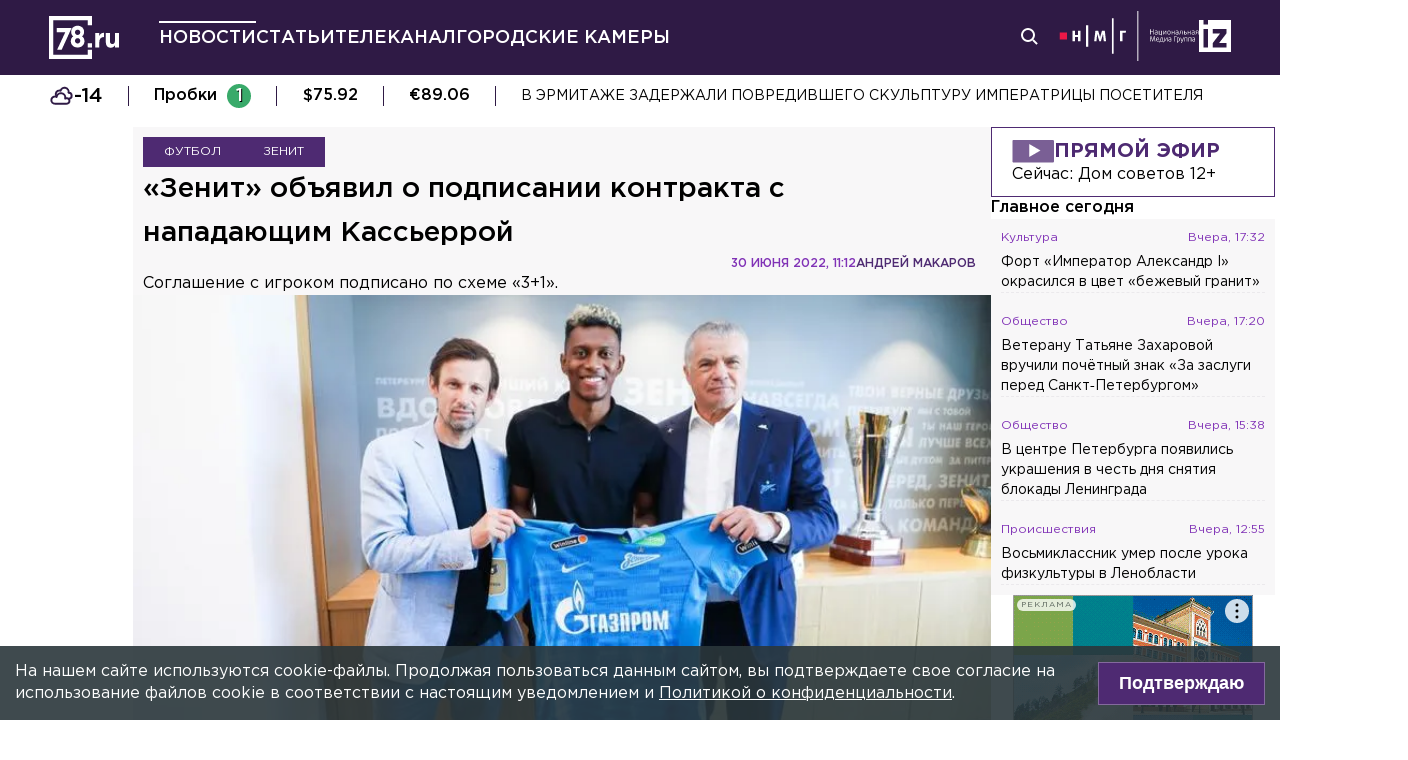

--- FILE ---
content_type: text/html; charset=utf-8
request_url: https://78.ru/news/2022-06-30/zenit_obyavil_o_podpisanii_kontrakta_s_napadayushim_kasserroi
body_size: 37233
content:
<!DOCTYPE html><html lang="ru" prefix="og: http://ogp.me/ns# article: http://ogp.me/ns/article# video: http://ogp.me/ns/video# fb: http://ogp.me/ns/fb# ya :http://webmaster.yandex.ru/vocabularies/ ya: https://yandex.ru/support/video/partners/markup.html"><head><meta charSet="utf-8"/><meta name="viewport" content="width=device-width, initial-scale=1"/><meta name="viewport" content="width=device-width"/><script async="" src="https://jsn.24smi.net/smi.js"></script><script async="" type="text/javascript" src="//yastatic.net/pcode/adfox/header-bidding.js"></script><script src="https://yandex.ru/ads/system/context.js" async=""></script><script src="https://tag.digitaltarget.ru/adcm.js" async=""></script><meta name="robots" content="max-image-preview:large"/><link rel="canonical" href="https://78.ru/news/2022-06-30/zenit-obyavil-o-podpisanii-kontrakta-s-napadayushim-kasserroi"/><link rel="amphtml" href="https://78.ru/amp/news/2022-06-30/zenit-obyavil-o-podpisanii-kontrakta-s-napadayushim-kasserroi"/><meta property="og:site_name" content="78.ru"/><title>«Зенит» объявил о подписании контракта с нападающим Кассьеррой...</title><link rel="canonical" href="https://78.ru/news/2022-06-30/zenit-obyavil-o-podpisanii-kontrakta-s-napadayushim-kasserroi"/><meta property="og:url" content="https://78.ru/news/2022-06-30/zenit-obyavil-o-podpisanii-kontrakta-s-napadayushim-kasserroi" data-deny-helmet-attr="true"/><meta property="og:type" content="article" data-deny-helmet-attr="true"/><meta property="og:title" content="«Зенит» объявил о подписании контракта с нападающим Кассьеррой" data-deny-helmet-attr="true"/><meta property="og:description" content="Футбольные клубы «Зенит» и «Сочи» достигли соглашения о переходе колумбийского нападающего Матео Кассьерра...." data-deny-helmet-attr="true"/><meta property="og:image" content="https://static.78.ru/images/uploads/1656587891201.jpg" data-deny-helmet-attr="true"/><meta property="og:image:secure_url" content="https://static.78.ru/images/uploads/1656587891201.jpg" data-deny-helmet-attr="true"/><meta property="og:site_name" content="78.ru" data-deny-helmet-attr="true"/><meta name="description" content="Футбольные клубы «Зенит» и «Сочи» достигли соглашения о переходе колумбийского нападающего Матео Кассьерра...." data-deny-helmet-attr="true"/><meta name="next-head-count" content="16"/><link rel="icon" href="https://78.ru/favicon.ico" type="image/x-icon"/><link rel="icon" href="https://78.ru/favicon.png" type="image/png"/><link rel="icon" href="https://78.ru/favicon.svg" type="image/svg+xml"/><link rel="dns-prefetch" href="//bidder.criteo.com"/><link rel="dns-prefetch" href="//static.criteo.net"/><link rel="preload" href="//static.criteo.net/js/ld/publishertag.js" as="script" crossorigin="anonymous"/><link rel="preload" href="/_next/static/css/ef36775695591010.css" as="style"/><link rel="preload" href="/_next/static/css/b2e1322dcac60fea.css" as="style"/><link rel="preload" href="/_next/static/css/6dd6741c76292b56.css" as="style"/><link rel="preload" href="/_next/static/css/5e3ca278164558b6.css" as="style"/><script type="application/ld+json">{"@context":"http://schema.org/","publisher":{"@type":"Organization","name":"Телеканал 78","telephone":"+7(812)332-21-40","email":"info@78.ru","logo":{"@type":"ImageObject","url":"https://78.ru/_next/static/media/logo.65163682.svg","width":51,"height":51},"address":{"@type":"PostalAddress","streetAddress":"Петроградская набережная, дом 18, литера «А»","postalCode":"197046","addressLocality":"Санкт-Петербург, Россия"}},"@type":"NewsArticle","url":"https://78.ru/news/2022-06-30/zenit-obyavil-o-podpisanii-kontrakta-s-napadayushim-kasserroi","mainEntityOfPage":{"@type":"WebPage","@id":"https://78.ru/news/2022-06-30/zenit-obyavil-o-podpisanii-kontrakta-s-napadayushim-kasserroi"},"about":[{"@type":"Thing","name":"Футбол"},{"@type":"Thing","name":"Зенит"}],"name":"«Зенит» объявил о подписании контракта с нападающим Кассьеррой","headline":"«Зенит» объявил о подписании контракта с нападающим Кассьеррой...","description":"Соглашение с игроком подписано по схеме «3+1».","datePublished":"2022-06-30T11:12:55.851Z","dateModified":"2022-06-30T16:04:51.412Z","image":{"@type":"ImageObject","representativeOfPage":"true","url":"https://static.78.ru/images/uploads/1656587891201.jpg"},"author":{"@type":"Person","name":"Андрей Макаров"},"text":"Футбольные клубы «Зенит» и «Сочи» достигли соглашения о переходе колумбийского нападающего Матео Кассьерра.Как рассказали в пресс-службе петербуржцев, соглашение с игроком подписано по схеме «3+1». В составе сочинцев Кассьерра забил в первом же матче в ворота «Уфы», а всего в РПЛ-2021/22 отличился 14 раз и стал вторым бомбардиром лиги.— «Зенит» приветствует Матео Кассьерру в Петербурге и желает забивать ещё чаще в сине-бело-голубой футболке! — отмечается в сообщении, размещённом в четверг на сайте сине-бело-голубых.В первом интервью в качестве зенитовца Кассьерра заявил, что счастлив перейти в такой большой клуб.— Думаю, в прошлом сезоне мне удалось здорово проявить себя, это был отличный год. Надеюсь, с первых же дней в новом клубе я продолжу в том же духе, — отметил колумбиец. — Когда узнал об интересе ко мне, сразу же решил, что хочу перейти в «Зенит» — и вот я здесь, безумно этому рад, как и вся моя семья! Очень хочется скорее начать тренироваться с командой и показывать себя с лучшей стороны.Фото: Анна Мейер/ФК &quot;Зенит&quot;Форвард будет выступать за «Зенит» под 30-м номером.Ранее 78.ru писал о том, что «Зенит» заплатит «Сочи» за Кассьерру около 5 млн евро."}</script><script>
							! function () {
								var t = document.createElement("script");
								t.type = "text/javascript", t.async = !0, t.src = "https://vk.com/js/api/openapi.js?160", t.onload =
									function () {
										VK.Retargeting.Init("VK-RTRG-311164-6ceRk"), VK.Retargeting.Hit()
									}, document.head.appendChild(t)
							}();
  						</script><script type="application/ld+json">{"@context":"http://schema.org/","@type":"Organization","name":"78.ru","url":"https://78.ru","sameAs":["https://ok.ru/channel78news","https://vk.com/channel78news","https://rutube.ru/channel/23565732/","https://t.me/good78news","https://twitter.com/good78news"]}</script><script type="application/ld+json">{"@context":"http://schema.org/","@type":"WebSite","url":"https://78.ru","potentialAction":{"@type":"SearchAction","target":"https://78.ru/search?page=1&query={search_term_string}","query-input":"required name=search_term_string"}}</script><script>
						if (false) {
							var adfoxBiddersMap = {
								"adriver": "807287",
								"sape": "2372133",
								"bidvol": "1755591",
								"umg": "3458826",
								"mediasniper": "3458829",
								"gnezdo": "2672658",
								"hybrid": "2979094"
							};
							var adUnits = [
								{
									"code": "adfox_151870572881383384",
									"bids": [
										{"bidder": "adriver", "params": {"placementId": "30:78ru_300x250_mob"}}, 
										{"bidder": "sape", "params": {"placementId": "836048"}},
										{"bidder": "bidvol", "params": {"placementId": "37207"}},
										{"bidder": "umg", "params": {"placementId": "14408"}},
										{"bidder": "mediasniper", "params": {"placementId": "17085"}},
										{"bidder": "gnezdo", "params": {"placementId": "358363"}},
										{"bidder": "hybrid", "params": {"placementId": "6602ab137bc72f23c0325b28"}}
									],
									"sizes": [[300, 250]]
								},
								{
									"code": "adfox_17290684068746336",
									"bids": [
										{"bidder": "gnezdo", "params": {"placementId": "358348"}},     
									],
									"sizes": [[300, 250]]
								}
								];
								var syncPixels = [{
									bidder: "hybrid",
										pixels: [
											"https://www.tns-counter.ru/V13a****idsh_ad/ru/CP1251/tmsec=idsh_mob/",
											"https://www.tns-counter.ru/V13a****idsh_vid/ru/CP1251/tmsec=idsh_78ru-hbrmob/",
											"https://mc.yandex.ru/watch/66716692?page-url=78ru%3Futm_source=mob_hybrid_default%26utm_medium=%26utm_campaign=%26utm_content=%26utm_term=&page-ref="+window.location.href
												]        
											}];
								
								
								
								var userTimeout = 1000;
								window.YaHeaderBiddingSettings = {
									biddersMap: adfoxBiddersMap,
									adUnits: adUnits,
									timeout: userTimeout,
									syncPixels: syncPixels
								};
						} else {
							var adfoxBiddersMap = {
								"adriver": "807287",
								"adfox_adsmart": "1368588",
								"sape": "2372133",
								"umg": "3458826",
								"mediasniper": "3458829",
								"bidvol": "1755591",
								"gnezdo": "2672658",
								"hybrid": "2979094"
							};
							var adUnits = [
								{
								  "code": "adfox_151870571044062955",
								  "bids": [
									   {"bidder": "adriver", "params": {"placementId": "30:78ru_240x400"}}, 
									   {"bidder": "sape", "params": {"placementId": "836046"}},
									   {"bidder": "bidvol", "params": {"placementId": "37205"}},
									   {"bidder": "umg", "params": {"placementId": "14406"}},
									   {"bidder": "mediasniper", "params": {"placementId": "17083"}},
									   {"bidder": "hybrid", "params": {"placementId": "6602ab137bc72f23c0325b2a"}},
									   {"bidder": "adfox_adsmart", "params": {
											  "p1": "cqguy",
											  "p2": "hhrn"
										}}
									],
									"sizes": [[240,400],[300,600]]
								}, 
								{
								  "code": "adfox_151870565018247668",
								  "bids": [
									   {"bidder": "adriver", "params": {"placementId": "30:78ru_970x250_top"}}, 
									   {"bidder": "bidvol", "params": {"placementId": "37203"}},
									   {"bidder": "umg", "params": {"placementId": "14404"}},
									   {"bidder": "mediasniper", "params": {"placementId": "17081"}},
									   {"bidder": "sape", "params": {"placementId": "836044"}},
									   {"bidder": "hybrid", "params": {"placementId": "6602ab147bc72f23c0325b2b"}},
									],
									"sizes": [[970, 250],[728, 250],[728, 90],[990, 90],[990, 250]]
								}, 
								{
								  "code": "adfox_15199039683662276",
								  "bids": [
									   {"bidder": "adriver", "params": {"placementId": "30:78ru_970x250_mid"}}, 
									   {"bidder": "bidvol", "params": {"placementId": "37204"}},
									   {"bidder": "umg", "params": {"placementId": "14405"}},
									   {"bidder": "sape", "params": {"placementId": "836045"}},
									   {"bidder": "mediasniper", "params": {"placementId": "17082"}},
									   {"bidder": "hybrid", "params": {"placementId": "6602ab147bc72f23c0325b2c"}},
									   {"bidder": "adfox_adsmart","params": {
												"pp": "h",
												"ps": "czbl",
												"p2": "ul",
												"puid20": ""
											}},
											
									],
									"sizes": [[970, 250],[728, 250],[728, 90],[990, 90],[990, 250]]
								},
								{
							  "code": "adfox_16189978387917909",
							  "codeType": "combo",
								"bids": [
								  {"bidder": "sape", "params": {"placementId": "836047"}},
								  {"bidder": "gnezdo", "params": {"placementId": "358347"}},
								  {"bidder": "umg", "params": {"placementId": "14407"}},
								  {"bidder": "mediasniper", "params": {"placementId": "17084"}},
								  {"bidder": "bidvol", "params": {"placementId": "37206"}}
								],
							"sizes": [[640,320]]
							  }];
								var syncPixels = [{
									bidder: "hybrid",
										pixels: [
											"https://www.tns-counter.ru/V13a****idsh_ad/ru/CP1251/tmsec=idsh_dis/",
											"https://www.tns-counter.ru/V13a****idsh_vid/ru/CP1251/tmsec=idsh_78ru-hbrdis/",
											"https://mc.yandex.ru/watch/66716692?page-url=78ru%3Futm_source=dis_hybrid_default%26utm_medium=%26utm_campaign=%26utm_content=%26utm_term=&page-ref="+window.location.href
											   ]        
										   }];
								
								
								
								var userTimeout = 2000;
								window.YaHeaderBiddingSettings = {
									biddersMap: adfoxBiddersMap,
									adUnits: adUnits,
									timeout: userTimeout,
									syncPixels: syncPixels
								};
						}	
					</script><script></script><script>var adcm_config ={ id: 7154 };</script><link rel="stylesheet" href="/_next/static/css/ef36775695591010.css" data-n-g=""/><link rel="stylesheet" href="/_next/static/css/b2e1322dcac60fea.css" data-n-p=""/><link rel="stylesheet" href="/_next/static/css/6dd6741c76292b56.css" data-n-p=""/><link rel="stylesheet" href="/_next/static/css/5e3ca278164558b6.css"/><noscript data-n-css=""></noscript><script defer="" noModule="" src="/_next/static/chunks/polyfills-42372ed130431b0a.js"></script><script defer="" src="/_next/static/chunks/879.91850bf1689a1729.js"></script><script src="/_next/static/chunks/webpack-97275f214a12727f.js" defer=""></script><script src="/_next/static/chunks/framework-c7820b02eddf65fa.js" defer=""></script><script src="/_next/static/chunks/main-c9201dc0248fe8ef.js" defer=""></script><script src="/_next/static/chunks/pages/_app-4a8cf0f9a4be6731.js" defer=""></script><script src="/_next/static/chunks/5839-aa0ee89d45d54b42.js" defer=""></script><script src="/_next/static/chunks/585-8d8c1457139410c4.js" defer=""></script><script src="/_next/static/chunks/6917-a708ca23b6967ab7.js" defer=""></script><script src="/_next/static/chunks/2849-7d0f476571d63e38.js" defer=""></script><script src="/_next/static/chunks/9744-99d77d5216815a79.js" defer=""></script><script src="/_next/static/chunks/2649-93997b502f953187.js" defer=""></script><script src="/_next/static/chunks/pages/%5B...args%5D-ff6d4280c011cfb9.js" defer=""></script><script src="/_next/static/godfRvBWQIzPQqrvCDBqR/_buildManifest.js" defer=""></script><script src="/_next/static/godfRvBWQIzPQqrvCDBqR/_ssgManifest.js" defer=""></script></head><body><script>(function(m,e,t,r,i,k,a){m[i]=m[i]||function(){(m[i].a=m[i].a||[]).push(arguments)};
							m[i].l=1*new Date();k=e.createElement(t),a=e.getElementsByTagName(t)[0],k.async=1,k.src=r,a.parentNode.insertBefore(k,a)})
						(window, document, "script", "https://mc.yandex.ru/metrika/tag.js", "ym");
					
						ym(45859464, "init", {
							clickmap:true,
							trackLinks:true,
							accurateTrackBounce:true
						});</script><script>
						new Image().src = "//counter.yadro.ru/hit;mic_izvestia?r" +
						escape(document.referrer) + ((typeof (screen) == "undefined") ? "" :
						";s" + screen.width + "*" + screen.height + "*" + (screen.colorDepth ?
						screen.colorDepth : screen.pixelDepth)) + ";u" + escape(document.URL) +
						";" + Math.random();
						</script><script>
							var _tmr = window._tmr || (window._tmr = []);
							_tmr.push({id: "3126642", type: "pageView", start: (new Date()).getTime()});
							(function (d, w, id) {
							  if (d.getElementById(id)) return;
							  var ts = d.createElement("script"); ts.type = "text/javascript"; ts.async = true; ts.id = id;
							  ts.src = "https://top-fwz1.mail.ru/js/code.js";
							  var f = function () {var s = d.getElementsByTagName("script")[0]; s.parentNode.insertBefore(ts, s);};
							  if (w.opera == "[object Opera]") { d.addEventListener("DOMContentLoaded", f, false); } else { f(); }
							})(document, window, "topmailru-code");
  						</script><link rel="preload" as="image" href="/_next/static/media/nmglogo.1f479b7e.svg"/><link rel="preload" as="image" href="/_next/static/media/izlogo.5444f20d.svg"/><div id="__next"><header class="header_mobileContainer__6ANU8"><button class="mobile-menu_anchor__6wWdG header_mobileMenu__x23iX"><svg width="34" height="29" viewBox="0 0 34 29" fill="none" xmlns="http://www.w3.org/2000/svg"><line y1="6.16675" x2="30" y2="6.16675" stroke="white" stroke-width="3"></line><line y1="16.1665" x2="30" y2="16.1665" stroke="white" stroke-width="3"></line><line y1="26.1665" x2="30" y2="26.1665" stroke="white" stroke-width="3"></line><circle cx="24.5" cy="10" r="9.5" fill="#2F1A45"></circle><circle cx="24.1815" cy="9.68151" r="4.18151" stroke="white" stroke-width="2"></circle><path d="M29.8563 16.9606C30.4421 17.5463 31.3919 17.5463 31.9777 16.9606C32.5634 16.3748 32.5634 15.425 31.9777 14.8392L29.8563 16.9606ZM31.9777 14.8392L28.7392 11.6008L26.6179 13.7221L29.8563 16.9606L31.9777 14.8392Z" fill="white"></path></svg></button><div class="mobile-menu_drawer_back__IDSRS" style="display:none"></div><div class="mobile-menu_drawer__FPko1" style="left:-400vw"><nav class="top-navigation mobile-menu_navigation__FM_Io"><ul class="top-navigation__list"><li class="top-drop"><div class="top-navigation__item top-navigation__item_rose"><a class="link_container__aJnAk" href="/">Главная</a></div></li><li class="top-drop"><div class="top-navigation__item top-navigation__item_rose active-item"><a class="link_container__aJnAk" href="/news">Новости</a></div></li><li class="top-drop"><div class="top-navigation__item top-navigation__item_blue"><a class="link_container__aJnAk" href="/articles">Статьи</a></div></li><li class="top-drop"><div class="top-navigation__item top-navigation__item_green"><a class="link_container__aJnAk" href="/tv">Телеканал</a></div><button class="top-navigation-expand"><svg width="14" height="14" viewBox="0 0 24 14" fill="none" xmlns="http://www.w3.org/2000/svg"><path d="M2 2L12 12L22 2" stroke="#C4C4C4" stroke-width="4" stroke-linecap="round" stroke-linejoin="round"></path></svg></button><div class="top-drop sub-menu" style="display:none"><div class="top-drop sub-menu__divider"></div><div class="top-drop sub-menu__items"><a class="link_container__aJnAk" href="/tv/schedule">Телепрограмма</a><a class="link_container__aJnAk" href="/tv/programs">Программы</a><a class="link_container__aJnAk" href="/tv">Прямой эфир</a><a class="link_container__aJnAk" href="/tv/surdo">Программы с сурдопереводом</a></div></div></li><li class="top-drop"><div class="top-navigation__item top-navigation__item_green"><a class="link_container__aJnAk" href="/cams">Городские камеры</a></div></li><li class="top-drop"><div class="top-navigation__item top-navigation__item_green">Проекты</div></li></ul><nav class="footer-links_container__C3gg2"><a class="link_container__aJnAk link_container_black__4YnOm" href="/contacts">Контакты</a><a class="link_container__aJnAk link_container_black__4YnOm" href="/adv">Реклама и спонсорство</a><a class="link_container__aJnAk link_container_black__4YnOm" href="/connect">Как нас смотреть?</a><a class="link_container__aJnAk link_container_black__4YnOm" href="/rules">Правовая информация</a><a class="link_container__aJnAk link_container_black__4YnOm" href="/safety">Охрана труда</a><a target="_blank" href="https://infopovod.iz.ru/?from=tv78">Обратная связь</a></nav></nav><div class="mobile-menu_info__CqZ6W"><div class="mobile-menu_socials___KuGY"><ul><li class="social-block_header__mzlrT">Новости в социальных сетях</li><li class="social-block_icons__SyC6K"><a href="https://vk.com/channel78news"><svg xmlns="http://www.w3.org/2000/svg" viewBox="0 0 25 25" preserveAspectRatio="xMidYMid meet" fill="none" class="container_icons "><g clip-path="url(#a)"><rect width="23" height="23" x="2.005" y="1.169" class="foreground" rx="11.5"></rect><path class="background" stroke-width="0.5" d="M20.573 17.579h-1.67c-.633 0-.829-.503-1.965-1.655-.99-.959-1.428-1.087-1.671-1.087-.342 0-.44.097-.44.568v1.51c0 .406-.129.649-1.2.649a6.518 6.518 0 0 1-5.097-3.042l-.016-.027a13.39 13.39 0 0 1-2.63-5.477l-.017-.09c0-.243.097-.47.568-.47h1.671c.422 0 .584.194.748.648.826 2.387 2.207 4.48 2.775 4.48.211 0 .309-.097.309-.632v-2.469c-.066-1.136-.666-1.233-.666-1.639a.403.403 0 0 1 .422-.39h2.63c.357 0 .486.196.486.617v3.329c0 .356.163.487.26.487.211 0 .39-.13.78-.52.808-.986 1.499-2.115 2.025-3.332l.036-.092a.743.743 0 0 1 .69-.472l.043.001h-.002 1.67c.504 0 .618.259.504.617a21.077 21.077 0 0 1-2.296 3.92l.04-.057c-.178.292-.243.422 0 .748.178.243.763.746 1.152 1.2a7.253 7.253 0 0 1 1.393 1.923l.02.042c.162.47-.082.713-.553.713l.002-.001Zm-3.537-16.41H9.975c-6.444 0-7.97 1.525-7.97 7.97v7.06c0 6.445 1.526 7.97 7.97 7.97h7.06c6.445 0 7.97-1.525 7.97-7.97V9.14c0-6.445-1.542-7.97-7.97-7.97Z"></path></g><defs><clipPath id="a"><path class="foreground" d="M.833 0h25v25h-25z"></path></clipPath></defs></svg></a><a href="https://t.me/good78news"><svg xmlns="http://www.w3.org/2000/svg" viewBox="0 0 25 25" preserveAspectRatio="xMidYMid meet" fill="none" class="container_icons "><g clip-path="url(#a)"><path class="background" d="M12.5 0C5.596 0 0 5.596 0 12.5S5.596 25 12.5 25 25 19.404 25 12.5 19.404 0 12.5 0Z"></path><path class="foreground" d="M18.582 7.19 16.35 18.448s-.313.78-1.171.406l-5.152-3.95-1.874-.905L5 12.936s-.483-.172-.53-.547c-.047-.374.546-.577.546-.577l12.537-4.918s1.03-.453 1.03.297Z"></path><path fill="#D2E5F1" d="M9.63 18.32s-.15-.013-.337-.607c-.187-.593-1.14-3.716-1.14-3.716l7.572-4.808s.437-.266.422 0c0 0 .078.047-.156.265-.235.219-5.949 5.355-5.949 5.355"></path><path fill="#B5CFE4" d="m12.002 16.418-2.038 1.858s-.16.12-.333.045l.39-3.452"></path></g><defs><clipPath id="a"><path fill="#fff" d="M0 0h25v25H0z"></path></clipPath></defs></svg></a><a href="https://dzen.ru/id/5a0d4fd2581669840fa11b45"><svg xmlns="http://www.w3.org/2000/svg" viewBox="0 0 25 25" preserveAspectRatio="xMidYMid meet" fill="none" class="container_icons "><g clip-path="url(#a)"><path d="M12.431 24.854h0.099c4.936 0 7.8 -0.497 9.83 -2.467 2.069 -2.09 2.547 -4.974 2.547 -9.89v-0.139c0 -4.915 -0.478 -7.78 -2.547 -9.89C20.332 0.497 17.446 0 12.532 0h-0.099C7.497 0 4.631 0.497 2.601 2.467 0.532 4.557 0.055 7.442 0.055 12.357v0.139c0 4.915 0.478 7.78 2.547 9.89 2.01 1.97 4.896 2.467 9.83 2.467" class="background"></path><path d="M21.948 12.238c0 -0.095 -0.077 -0.173 -0.172 -0.178 -3.397 -0.129 -5.464 -0.562 -6.911 -2.008 -1.449 -1.449 -1.881 -3.518 -2.01 -6.922 -0.003 -0.095 -0.081 -0.172 -0.178 -0.172H12.283c-0.095 0 -0.173 0.077 -0.178 0.172 -0.129 3.403 -0.56 5.473 -2.01 6.922 -1.448 1.448 -3.514 1.88 -6.911 2.008 -0.095 0.003 -0.172 0.081 -0.172 0.178v0.396c0 0.095 0.077 0.173 0.172 0.178 3.397 0.129 5.464 0.562 6.911 2.008S11.973 18.33 12.104 21.72c0.003 0.095 0.081 0.172 0.178 0.172h0.398c0.095 0 0.173 -0.077 0.178 -0.172 0.13 -3.391 0.562 -5.454 2.008 -6.9 1.448 -1.448 3.514 -1.88 6.911 -2.008 0.095 -0.003 0.172 -0.081 0.172 -0.178V12.238z" class="foreground"></path></g><defs><clipPath id="a"><path fill="#fff" d="M0.055 0h24.858v24.858H0.055z"></path></clipPath></defs></svg></a></li></ul><ul><li class="social-block_header__mzlrT">Телеканал в социальных сетях</li><li class="social-block_icons__SyC6K"><a href="https://vk.com/78promo"><svg xmlns="http://www.w3.org/2000/svg" viewBox="0 0 25 25" preserveAspectRatio="xMidYMid meet" fill="none" class="container_icons "><g clip-path="url(#a)"><rect width="23" height="23" x="2.005" y="1.169" class="foreground" rx="11.5"></rect><path class="background" stroke-width="0.5" d="M20.573 17.579h-1.67c-.633 0-.829-.503-1.965-1.655-.99-.959-1.428-1.087-1.671-1.087-.342 0-.44.097-.44.568v1.51c0 .406-.129.649-1.2.649a6.518 6.518 0 0 1-5.097-3.042l-.016-.027a13.39 13.39 0 0 1-2.63-5.477l-.017-.09c0-.243.097-.47.568-.47h1.671c.422 0 .584.194.748.648.826 2.387 2.207 4.48 2.775 4.48.211 0 .309-.097.309-.632v-2.469c-.066-1.136-.666-1.233-.666-1.639a.403.403 0 0 1 .422-.39h2.63c.357 0 .486.196.486.617v3.329c0 .356.163.487.26.487.211 0 .39-.13.78-.52.808-.986 1.499-2.115 2.025-3.332l.036-.092a.743.743 0 0 1 .69-.472l.043.001h-.002 1.67c.504 0 .618.259.504.617a21.077 21.077 0 0 1-2.296 3.92l.04-.057c-.178.292-.243.422 0 .748.178.243.763.746 1.152 1.2a7.253 7.253 0 0 1 1.393 1.923l.02.042c.162.47-.082.713-.553.713l.002-.001Zm-3.537-16.41H9.975c-6.444 0-7.97 1.525-7.97 7.97v7.06c0 6.445 1.526 7.97 7.97 7.97h7.06c6.445 0 7.97-1.525 7.97-7.97V9.14c0-6.445-1.542-7.97-7.97-7.97Z"></path></g><defs><clipPath id="a"><path class="foreground" d="M.833 0h25v25h-25z"></path></clipPath></defs></svg></a><a href="https://rutube.ru/channel/23565732/"><svg xmlns="http://www.w3.org/2000/svg" viewBox="0 0 25 25" preserveAspectRatio="xMidYMid meet" fill="none" class="container_icons "><g clip-path="url(#a)"><mask id="b" width="26" height="25" x="0" y="0" maskUnits="userSpaceOnUse" style="mask-type:luminance"><path class="background" d="M19.26 0H6.74A5.892 5.892 0 0 0 .846 5.892v12.521a5.892 5.892 0 0 0 5.892 5.893H19.26a5.892 5.892 0 0 0 5.893-5.893V5.893A5.892 5.892 0 0 0 19.26 0Z"></path></mask><g mask="url(#b)"><path class="background" d="M25.153 0H.847v24.306h24.306V0Z"></path><path fill="#ED143B" d="M25.153 12.153c6.712 0 12.153-5.441 12.153-12.153 0-6.712-5.441-12.153-12.153-12.153C18.44-12.153 13-6.712 13 0c0 6.712 5.441 12.153 12.153 12.153Z"></path><path class="foreground" d="M15.86 11.598H8.68V8.756h7.18c.42 0 .712.073.858.201.147.128.237.365.237.71v1.02c0 .365-.09.602-.237.73-.146.127-.438.182-.857.182v-.001Zm.493-5.52H5.635v12.151H8.68v-3.953h5.612l2.663 3.953h3.41l-2.936-3.972c1.083-.16 1.569-.492 1.97-1.039.4-.546.602-1.42.602-2.587V9.72c0-.692-.074-1.239-.202-1.658a2.763 2.763 0 0 0-.656-1.11 2.967 2.967 0 0 0-1.13-.675c-.439-.128-.986-.2-1.66-.2Z"></path></g></g><defs><clipPath id="a"><path fill="#fff" d="M.5 0h25v24.306H.5z"></path></clipPath></defs></svg></a><a href="https://dzen.ru/78ru"><svg xmlns="http://www.w3.org/2000/svg" viewBox="0 0 25 25" preserveAspectRatio="xMidYMid meet" fill="none" class="container_icons "><g clip-path="url(#a)"><path d="M12.431 24.854h0.099c4.936 0 7.8 -0.497 9.83 -2.467 2.069 -2.09 2.547 -4.974 2.547 -9.89v-0.139c0 -4.915 -0.478 -7.78 -2.547 -9.89C20.332 0.497 17.446 0 12.532 0h-0.099C7.497 0 4.631 0.497 2.601 2.467 0.532 4.557 0.055 7.442 0.055 12.357v0.139c0 4.915 0.478 7.78 2.547 9.89 2.01 1.97 4.896 2.467 9.83 2.467" class="background"></path><path d="M21.948 12.238c0 -0.095 -0.077 -0.173 -0.172 -0.178 -3.397 -0.129 -5.464 -0.562 -6.911 -2.008 -1.449 -1.449 -1.881 -3.518 -2.01 -6.922 -0.003 -0.095 -0.081 -0.172 -0.178 -0.172H12.283c-0.095 0 -0.173 0.077 -0.178 0.172 -0.129 3.403 -0.56 5.473 -2.01 6.922 -1.448 1.448 -3.514 1.88 -6.911 2.008 -0.095 0.003 -0.172 0.081 -0.172 0.178v0.396c0 0.095 0.077 0.173 0.172 0.178 3.397 0.129 5.464 0.562 6.911 2.008S11.973 18.33 12.104 21.72c0.003 0.095 0.081 0.172 0.178 0.172h0.398c0.095 0 0.173 -0.077 0.178 -0.172 0.13 -3.391 0.562 -5.454 2.008 -6.9 1.448 -1.448 3.514 -1.88 6.911 -2.008 0.095 -0.003 0.172 -0.081 0.172 -0.178V12.238z" class="foreground"></path></g><defs><clipPath id="a"><path fill="#fff" d="M0.055 0h24.858v24.858H0.055z"></path></clipPath></defs></svg></a></li></ul></div><div class="copyright_container__YetCE mobile-menu_copyright__jliUp"><span>Авторское право на систему визуализации содержимого сайта 78.ru, а также на исходные данные, включая тексты, фотографии, аудио и видеоматериалы, графические изображения, иные произведения и товарные знаки принадлежит ООО «ТВ КУПОЛ». Указанная информация охраняется в соответствии с законодательством РФ и международными соглашениями.</span><span>При использовании материалов сайта 78.ru просьба ссылаться на сетевое издание 78.ru, используя гиперссылку, частичное цитирование возможно только при условии гиперссылки на 78.ru</span><span>Ответственность за содержание любых рекламных материалов, размещенных на сайте 78.ru, несет рекламодатель.</span><span>Новости, аналитика, прогнозы и другие материалы, представленные на данном сайте, не являются офертой или рекомендацией к покупке или продаже каких-либо активов.</span><span>Свидетельство о регистрации СМИ Эл № ФС77-71293 выдано Роскомнадзором 17.10.2017</span><span>Все права защищены © ООО «ТВ КУПОЛ» <!-- -->2026<!-- --> г.</span><span>На 78.ru применяются рекомендательные технологии (информационные технологии предоставления информации на основе сбора, систематизации и анализа сведений, относящихся к предпочтениям пользователей сети «Интернет», находящихся на территории Российской Федерации). <a href="/recrules">Подробнее</a></span></div></div></div><a class="header_logo__Yr3dL" href="/"><svg xmlns="http://www.w3.org/2000/svg" xml:space="preserve" viewBox="0 0 841.89 516.68"><path fill="currentColor" d="M466.88 326.35h49.79v51.51h-49.79v-51.51zm89.44-121.04h48.93v34.77c9.98-23.82 26.08-39.27 55.05-37.99v51.19h-2.58c-32.51 0-52.47 19.64-52.47 60.84v63.74h-48.93V205.31zm127.51 111.71v-111.7h48.93v96.25c0 23.18 10.94 35.09 29.62 35.09s30.58-11.91 30.58-35.09v-96.25h48.93v172.55h-48.93V353.4c-11.27 14.49-25.75 27.69-50.54 27.69-37.02-.01-58.59-24.48-58.59-64.07zm-286.45-72.59c15.17-12.11 24.83-28.51 24.83-54.67 0-41.15-31.04-72.57-77.91-72.57s-77.91 31.8-77.91 71.82c0 26.86 9.65 43.31 24.83 55.42-17.6 12.72-28.97 30.06-28.97 59.45 0 41.41 32.69 74.31 82.05 74.31s82.05-32.51 82.05-75.08c0-28.63-11.38-45.96-28.97-58.68zm-53.08 85.75c-19.95 0-31.67-14.36-31.67-31.37 0-18.52 12.35-32.51 31.67-32.51s31.67 13.61 31.67 32.89c0 16.25-11.72 30.99-31.67 30.99zm0-102.27c-19.32 0-31.67-13.84-31.67-32.17 0-16.84 11.72-31.05 31.67-31.05 19.95 0 31.67 14.59 31.67 30.67 0 19.08-12.36 32.55-31.67 32.55zM92.01 144.52v49.75H196.2L97.07 406.36h55.1l119.2-261.84H92.01zm374.67 322.16H50V50h416.68v59.98h49.99V0H0v516.68h516.67V406.32h-49.99v60.36z"></path></svg></a><a class="header_air__Zx0Ds" href="/tv">Прямой эфир</a></header><header class="header_container__ZsU2m"><div class="header_inner__nF8z4"><a class="header_logo__Yr3dL" href="/"><svg xmlns="http://www.w3.org/2000/svg" xml:space="preserve" viewBox="0 0 841.89 516.68"><path fill="currentColor" d="M466.88 326.35h49.79v51.51h-49.79v-51.51zm89.44-121.04h48.93v34.77c9.98-23.82 26.08-39.27 55.05-37.99v51.19h-2.58c-32.51 0-52.47 19.64-52.47 60.84v63.74h-48.93V205.31zm127.51 111.71v-111.7h48.93v96.25c0 23.18 10.94 35.09 29.62 35.09s30.58-11.91 30.58-35.09v-96.25h48.93v172.55h-48.93V353.4c-11.27 14.49-25.75 27.69-50.54 27.69-37.02-.01-58.59-24.48-58.59-64.07zm-286.45-72.59c15.17-12.11 24.83-28.51 24.83-54.67 0-41.15-31.04-72.57-77.91-72.57s-77.91 31.8-77.91 71.82c0 26.86 9.65 43.31 24.83 55.42-17.6 12.72-28.97 30.06-28.97 59.45 0 41.41 32.69 74.31 82.05 74.31s82.05-32.51 82.05-75.08c0-28.63-11.38-45.96-28.97-58.68zm-53.08 85.75c-19.95 0-31.67-14.36-31.67-31.37 0-18.52 12.35-32.51 31.67-32.51s31.67 13.61 31.67 32.89c0 16.25-11.72 30.99-31.67 30.99zm0-102.27c-19.32 0-31.67-13.84-31.67-32.17 0-16.84 11.72-31.05 31.67-31.05 19.95 0 31.67 14.59 31.67 30.67 0 19.08-12.36 32.55-31.67 32.55zM92.01 144.52v49.75H196.2L97.07 406.36h55.1l119.2-261.84H92.01zm374.67 322.16H50V50h416.68v59.98h49.99V0H0v516.68h516.67V406.32h-49.99v60.36z"></path></svg></a><nav class="top-navigation"><ul class="top-navigation__list"><li class="top-drop"><div class="top-navigation__item top-navigation__item_rose active-item"><a class="link_container__aJnAk" href="/news">Новости</a></div></li><li class="top-drop"><div class="top-navigation__item top-navigation__item_blue"><a class="link_container__aJnAk" href="/articles">Статьи</a></div></li><li class="top-drop"><div class="top-navigation__item top-navigation__item_green"><a class="link_container__aJnAk" href="/tv">Телеканал</a></div><button class="top-navigation-expand"><svg width="14" height="14" viewBox="0 0 24 14" fill="none" xmlns="http://www.w3.org/2000/svg"><path d="M2 2L12 12L22 2" stroke="#C4C4C4" stroke-width="4" stroke-linecap="round" stroke-linejoin="round"></path></svg></button><div class="top-drop sub-menu" style="display:none"><div class="top-drop sub-menu__divider"></div><div class="top-drop sub-menu__items"><a class="link_container__aJnAk" href="/tv/schedule">Телепрограмма</a><a class="link_container__aJnAk" href="/tv/programs">Программы</a><a class="link_container__aJnAk" href="/tv">Прямой эфир</a><a class="link_container__aJnAk" href="/tv/surdo">Программы с сурдопереводом</a></div></div></li><li class="top-drop"><div class="top-navigation__item top-navigation__item_green"><a class="link_container__aJnAk" href="/cams">Городские камеры</a></div></li><li class="top-drop"><div class="top-navigation__item top-navigation__item_green">Проекты</div></li></ul></nav><form class="search_container__n54Ty" action="/search"><input type="hidden" name="page" value="1"/><fieldset><button type="button" class="search_submit__8CyvH"><svg xmlns="http://www.w3.org/2000/svg" width="17" height="17"><g fill="none" fill-rule="evenodd"><path d="M-3-3h23v23H-3z"></path><path fill="currentColor" fill-rule="nonzero" d="M7 14A7 7 0 1 1 7 0a7 7 0 0 1 0 14Zm0-2A5 5 0 1 0 7 2a5 5 0 0 0 0 10Z"></path><path fill="currentColor" d="m12.586 11.172 4.242 4.242-1.414 1.414-4.242-4.242z"></path></g></svg></button></fieldset></form><div class="header_partners__yK6vp"><a href="https://nmg.ru" rel="noreferrer" target="_blank"><img src="/_next/static/media/nmglogo.1f479b7e.svg" alt=""/></a><a href="//iz.ru" target="_blank" rel="noreferrer"><img src="/_next/static/media/izlogo.5444f20d.svg" alt="Информационный портал IZ.RU" title="Информационный портал IZ.RU"/></a></div></div></header><div class="banner_container__eBDD2"><div class="adriver_container__k_PxW top-banner__inner"></div></div><div class="banner_container__eBDD2"><div class="adriver_container__k_PxW top_mob-banner__inner"></div></div><!--$--><div class="widgets_container__AOQ2J"><div class="widgets_widgets_box__YlUKz"><div class="weather_container__qcLXz"><div class="weather_icon__zq8cg"><svg xmlns="http://www.w3.org/2000/svg" viewBox="0 0 32 32" icontype="04n"><path d="M7.57 25.19C5.05 25.19 3 23.15 3 20.62s2.04-4.57 4.57-4.57c.79 0 1.53.2 2.17.55a5.622 5.622 0 0 1 11.18.85c0 .43-.05.85-.14 1.26a3.508 3.508 0 0 1 5.41 2.95c0 1.94-1.57 3.51-3.51 3.51H7.57Z"></path><path d="M9.17 15.06a4.569 4.569 0 0 1 4.02-6.74c.57 0 1.11.1 1.61.29a5.267 5.267 0 0 1 10.22 2.52h.11a3.862 3.862 0 0 1 .35 7.71"></path></svg></div><div> <!-- -->-14</div></div><div class="widgets_splitter__eaFil"></div><div class="jams_container__0f8Dg"><div>Пробки</div><div class="jams_points__vtO_n" style="background:#39aa6a">1</div></div><div class="widgets_splitter__eaFil"></div><div class="rates_item__fc3by"><span>$</span>75.92</div><div class="widgets_splitter__eaFil"></div><div class="rates_item__fc3by"><span>€</span>89.06</div><div class="widgets_splitter__eaFil"></div><!--$--><div class="infostring_container__d710_"><a class="link_container__aJnAk link_container_black__4YnOm infostring_item__VEJwf infostring_active__Z9WRf" href="/news/2026-01-24/v-ermitazhe-zaderzhali-posetitelya-muzeya-kotorii-povredil-skulpturu-imperatrici">В ЭРМИТАЖЕ ЗАДЕРЖАЛИ ПОВРЕДИВШЕГО СКУЛЬПТУРУ ИМПЕРАТРИЦЫ ПОСЕТИТЕЛЯ</a></div><!--/$--></div></div><!--/$--><!--$--><div class="layout_container__ZJxo9"><div class="main_block"><div class="layout_body__wzGaG"><div><div class="box_container__6yk3Z box_filled___VujL box_vertical__pNXAk box_container__6yk3Z" data-orientation="vertical"><div class="badge-container"><a class="badge_container__cUfLE" href="/topic/futbol">ФУТБОЛ</a><a class="badge_container__cUfLE" href="/topic/zenit">ЗЕНИТ</a></div><h1 title="«Зенит» объявил о подписании контракта с нападающим Кассьеррой" class="heading headingH1 heading_container__rDcfh heading_h1__CXcoi">«Зенит» объявил о подписании контракта с нападающим Кассьеррой</h1><div class="date-category-heading date-category-heading_container__xepT_ date-category-heading_reverse__m__c5"><div class="date-category-heading_category__2wlLp">Андрей Макаров</div><div class="date-category-heading_date___0XSc"><span class="author-and-date_containerDate__EJTrp">30 июня 2022, 14:12</span></div></div><div class="text_container___ManF text_middle__72yGQ publication-lead">Соглашение с игроком подписано по схеме «3+1».</div><div style="margin-right:-10px;margin-left:-10px"><div class="image_viewImg__GvYRT"><img class="" loading="lazy" decoding="async" alt="" src="https://static.78.ru/images/uploads/1656587891201.jpg" srcSet="https://static.78.ru/images/uploads/1656587891201.jpg?width=375 375w, https://static.78.ru/images/uploads/1656587891201.jpg?width=750 750w, https://static.78.ru/images/uploads/1656587891201.jpg?width=800 800w, https://static.78.ru/images/uploads/1656587891201.jpg?width=1600 1700w" width="100%" height="100%" sizes="(min-width: 1200px) 800px, (max-width: 575px) 375px, 750px"/></div><figcaption class="publication-head_preview_caption__KCf16">Фото: пресс-служба ФК &quot;Зенит&quot;</figcaption></div></div><div class="inline-content_container__EhesP"><div class="publication__body"><p class="md-block-unstyled">Футбольные клубы «Зенит» и «Сочи» достигли соглашения о переходе колумбийского нападающего Матео Кассьерра.</p><p class="md-block-unstyled">Как рассказали в пресс-службе петербуржцев, соглашение с игроком подписано по схеме «3+1». В составе сочинцев Кассьерра забил в первом же матче в ворота «Уфы», а всего в РПЛ-2021/22 отличился 14 раз и стал вторым бомбардиром лиги.</p><blockquote class="md-block-blockquote">— «Зенит» приветствует Матео Кассьерру в Петербурге и желает забивать ещё чаще в сине-бело-голубой футболке! — отмечается в сообщении, размещённом в четверг на сайте сине-бело-голубых.</blockquote><p class="md-block-unstyled">В первом интервью в качестве зенитовца Кассьерра заявил, что счастлив перейти в такой большой клуб.</p><blockquote class="md-block-blockquote">— Думаю, в прошлом сезоне мне удалось здорово проявить себя, это был отличный год. Надеюсь, с первых же дней в новом клубе я продолжу в том же духе, — отметил колумбиец. — Когда узнал об интересе ко мне, сразу же решил, что хочу перейти в «Зенит» — и вот я здесь, безумно этому рад, как и вся моя семья! Очень хочется скорее начать тренироваться с командой и показывать себя с лучшей стороны.</blockquote><figure class="md-block-image md-block-image-has-caption"><img src="https://static.78.ru/images/uploads/1656588154947.jpg" alt="Фото: Анна Мейер/ФК "Зенит"" /><figcaption class="md-block-image-caption">Фото: Анна Мейер/ФК &quot;Зенит&quot;</figcaption></figure><p class="md-block-unstyled">Форвард будет выступать за «Зенит» под 30-м номером.</p><p class="md-block-unstyled">Ранее 78.ru писал о том, что <a class="md-inline-link" href="https://78.ru/news/2022-06-24/zenit_zaplatit_5_millionov_evro_sochi_za_kasserru_">«Зенит» заплатит «Сочи» за Кассьерру около 5 млн евро</a>.</p></div></div><div class="sharing-row_container__VWbyp"><a target="_blank" rel="noopener nofollow noreferrer" href="https://infopovod.iz.ru/?from=tv78"><div class="infopovod_info___VJwy"><div class="infopovod_info__img__PjFds"><div class="infopovod_info__img__open___B6US"></div><div class="infopovod_info__img__closed__YjlZU"></div></div><div class="infopovod_info__text__mpIFL"><strong>Есть новость?</strong> Присылайте нам!</div></div></a><div class="share_container__VrvmK"><div id="ya-share-news-WNsZTo2MmJ" data-curtain="true" data-limit="6" data-use-links="true" data-shape="normal" data-copy="extraItem" data-url="https://78.ru/news/2022-06-30/zenit-obyavil-o-podpisanii-kontrakta-s-napadayushim-kasserroi" data-services="telegram,whatsapp,vkontakte,odnoklassniki,twitter,messenger"></div></div></div></div><div class="related-block_container___u7jy"><div class="heading headingH2 related-block_header__PJEas heading_container__rDcfh heading_h2__Mjjhi" title="Будет интересно">Будет интересно</div><div class="swiper"><div class="swiper-wrapper"><div class="swiper-slide"><a class="link_container__aJnAk link_container_black__4YnOm flex" href="/articles/2025-07-08/andrei-myagkov-biografiya-lichnaya-zhizn-luchshie-roli-smert"><div class="box_container__6yk3Z box_filled___VujL box_vertical__pNXAk box_container__6yk3Z related-block_block__RkY3Z" data-orientation="vertical"><div class="react-aspect-ratio-placeholder" style="--aspect-ratio:(16/9)"><div class="image_viewImg__GvYRT"><img class="scale-on-hover" loading="lazy" decoding="async" alt="" src="https://static.78.ru/images/uploads/media/2025/7/8/1751979587789.jpg" srcSet="https://static.78.ru/images/uploads/media/2025/7/8/1751979587789.jpg?width=375 375w, https://static.78.ru/images/uploads/media/2025/7/8/1751979587789.jpg?width=750 750w, https://static.78.ru/images/uploads/media/2025/7/8/1751979587789.jpg?width=800 800w, https://static.78.ru/images/uploads/media/2025/7/8/1751979587789.jpg?width=1600 1700w" width="100%" height="100%" sizes="(min-width: 1200px) 800px, (max-width: 575px) 375px, 750px"/></div></div><div class="text_container___ManF text_subHeader__EVRJ_ related-block_caption__BN5HW">Поцапался с Брыльской, ненавидел баню, терпел пьянство жены: трагедия Андрея Мягкова</div></div></a></div><div class="swiper-slide"><a class="link_container__aJnAk link_container_black__4YnOm flex" href="/articles/2025-07-08/romani-s-varlei-i-rodninoi-izmeni-zhenam-i-smert-kollegi-biografiya-konstantina-raikina"><div class="box_container__6yk3Z box_filled___VujL box_vertical__pNXAk box_container__6yk3Z related-block_block__RkY3Z" data-orientation="vertical"><div class="react-aspect-ratio-placeholder" style="--aspect-ratio:(16/9)"><div class="image_viewImg__GvYRT"><img class="scale-on-hover" loading="lazy" decoding="async" alt="" src="https://static.78.ru/images/uploads/media/2025/7/8/1751988483286.jpg" srcSet="https://static.78.ru/images/uploads/media/2025/7/8/1751988483286.jpg?width=375 375w, https://static.78.ru/images/uploads/media/2025/7/8/1751988483286.jpg?width=750 750w, https://static.78.ru/images/uploads/media/2025/7/8/1751988483286.jpg?width=800 800w, https://static.78.ru/images/uploads/media/2025/7/8/1751988483286.jpg?width=1600 1700w" width="100%" height="100%" sizes="(min-width: 1200px) 800px, (max-width: 575px) 375px, 750px"/></div></div><div class="text_container___ManF text_subHeader__EVRJ_ related-block_caption__BN5HW">Романы с Варлей и Родниной, измены жёнам и смерть коллеги: биография Константина Райкина</div></div></a></div><div class="swiper-slide"><a class="link_container__aJnAk link_container_black__4YnOm flex" href="/articles/2025-07-09/rastrati-buzova-i-rekviem-po-bananam-nesladkaya-istoriya-gendirektora-mhata-kehmana"><div class="box_container__6yk3Z box_filled___VujL box_vertical__pNXAk box_container__6yk3Z related-block_block__RkY3Z" data-orientation="vertical"><div class="react-aspect-ratio-placeholder" style="--aspect-ratio:(16/9)"><div class="image_viewImg__GvYRT"><img class="scale-on-hover" loading="lazy" decoding="async" alt="" src="https://static.78.ru/images/uploads/media/2025/7/9/1752071909901.jpg" srcSet="https://static.78.ru/images/uploads/media/2025/7/9/1752071909901.jpg?width=375 375w, https://static.78.ru/images/uploads/media/2025/7/9/1752071909901.jpg?width=750 750w, https://static.78.ru/images/uploads/media/2025/7/9/1752071909901.jpg?width=800 800w, https://static.78.ru/images/uploads/media/2025/7/9/1752071909901.jpg?width=1600 1700w" width="100%" height="100%" sizes="(min-width: 1200px) 800px, (max-width: 575px) 375px, 750px"/></div></div><div class="text_container___ManF text_subHeader__EVRJ_ related-block_caption__BN5HW">Растраты, Бузова и реквием по бананам: несладкая история гендиректора МХАТа Кехмана</div></div></a></div><div class="swiper-slide"><a class="link_container__aJnAk link_container_black__4YnOm flex" href="/articles/2025-07-09/sigral-baidena-i-osla-otreksya-ot-brigadi-i-spryatal-zhenu-gde-seichas-dmitrii-dyuzhev"><div class="box_container__6yk3Z box_filled___VujL box_vertical__pNXAk box_container__6yk3Z related-block_block__RkY3Z" data-orientation="vertical"><div class="react-aspect-ratio-placeholder" style="--aspect-ratio:(16/9)"><div class="image_viewImg__GvYRT"><img class="scale-on-hover" loading="lazy" decoding="async" alt="" src="https://static.78.ru/images/uploads/media/2025/7/9/1752076165503.jpg" srcSet="https://static.78.ru/images/uploads/media/2025/7/9/1752076165503.jpg?width=375 375w, https://static.78.ru/images/uploads/media/2025/7/9/1752076165503.jpg?width=750 750w, https://static.78.ru/images/uploads/media/2025/7/9/1752076165503.jpg?width=800 800w, https://static.78.ru/images/uploads/media/2025/7/9/1752076165503.jpg?width=1600 1700w" width="100%" height="100%" sizes="(min-width: 1200px) 800px, (max-width: 575px) 375px, 750px"/></div></div><div class="text_container___ManF text_subHeader__EVRJ_ related-block_caption__BN5HW">Сыграл Байдена и Осла, отрёкся от «Бригады» и спрятал жену: где сейчас Дмитрий Дюжев</div></div></a></div><div class="swiper-slide"><a class="link_container__aJnAk link_container_black__4YnOm flex" href="/articles/2025-07-09/liya-ahedzhakova-biografiya-lichnaya-zhizn-karera-poslednie-novosti-gde-seichas"><div class="box_container__6yk3Z box_filled___VujL box_vertical__pNXAk box_container__6yk3Z related-block_block__RkY3Z" data-orientation="vertical"><div class="react-aspect-ratio-placeholder" style="--aspect-ratio:(16/9)"><div class="image_viewImg__GvYRT"><img class="scale-on-hover" loading="lazy" decoding="async" alt="" src="https://static.78.ru/images/uploads/media/2025/7/9/1752078288093.jpg" srcSet="https://static.78.ru/images/uploads/media/2025/7/9/1752078288093.jpg?width=375 375w, https://static.78.ru/images/uploads/media/2025/7/9/1752078288093.jpg?width=750 750w, https://static.78.ru/images/uploads/media/2025/7/9/1752078288093.jpg?width=800 800w, https://static.78.ru/images/uploads/media/2025/7/9/1752078288093.jpg?width=1600 1700w" width="100%" height="100%" sizes="(min-width: 1200px) 800px, (max-width: 575px) 375px, 750px"/></div></div><div class="text_container___ManF text_subHeader__EVRJ_ related-block_caption__BN5HW">«Родина-уродина», три бездетных брака и письмо Сталину: что натворила Лия Ахеджакова</div></div></a></div></div><div class="swiper-pagination"></div></div></div></div><div class="sidebar_container__NO1im"><a class="link_container__aJnAk link_container_black__4YnOm live_container__pA08K" href="/tv"><span class="live_heading__YGn4d"><svg xmlns="http://www.w3.org/2000/svg" width="42" height="23" fill="none"><g opacity="0.75"><rect width="41.498" height="22.5" x="0.484" fill="#4E2A72" rx="1"></rect><path fill="#fff" d="m28.484 10.5-11.25 6.495V4.005l11.25 6.495Z"></path></g></svg>Прямой эфир</span><div class="live_info__Oc7Yf">Сейчас: <!-- -->Дом советов 12+</div></a><div class="list_container__cM43q sidebar-list_container__yGVDm"><div class="heading headingH3 heading_container__rDcfh heading_h3__86ZW_" title="Главное сегодня">Главное сегодня</div><ul class="sidebar-list_items__a_T4m"><li class="list_item__3kiOu sidebar-list_item__uwWCD"><a class="link_container__aJnAk link_container_black__4YnOm" href="/news/2026-01-23/fort-imperator-aleksandr-i-okrasilsya-v-cvet-bezhevii-granit"><div class="short-info_container__ytJX3 short-info_small__jcNel short-info_container__ytJX3"><div>Культура</div><div>Вчера, 20:32</div></div><div class="text_container___ManF text_default__V45R3">Форт «Император Александр I» окрасился в цвет «бежевый гранит»</div></a><div class="delimiter_container__G_fgp list_delimiter__GTiuN"></div></li><li class="list_item__3kiOu sidebar-list_item__uwWCD"><a class="link_container__aJnAk link_container_black__4YnOm" href="/news/2026-01-23/veteranu-tatyane-zaharovoi-vruchili-pochetnii-znak-za-zaslugi-pered-sanktpeterburgom"><div class="short-info_container__ytJX3 short-info_small__jcNel short-info_container__ytJX3"><div>Общество</div><div>Вчера, 20:20</div></div><div class="text_container___ManF text_default__V45R3">Ветерану Татьяне Захаровой вручили почётный знак «За заслуги перед Санкт‑Петербургом»</div></a><div class="delimiter_container__G_fgp list_delimiter__GTiuN"></div></li><li class="list_item__3kiOu sidebar-list_item__uwWCD"><a class="link_container__aJnAk link_container_black__4YnOm" href="/news/2026-01-23/v-centre-peterburga-poyavilis-ukrasheniya-v-chest-dnya-snyatiya-blokadi-leningrada"><div class="short-info_container__ytJX3 short-info_small__jcNel short-info_container__ytJX3"><div>Общество</div><div>Вчера, 18:38</div></div><div class="text_container___ManF text_default__V45R3">В центре Петербурга появились украшения в честь дня снятия блокады Ленинграда</div></a><div class="delimiter_container__G_fgp list_delimiter__GTiuN"></div></li><li class="list_item__3kiOu sidebar-list_item__uwWCD"><a class="link_container__aJnAk link_container_black__4YnOm" href="/news/2026-01-23/vosmiklassnik-umer-posle-uroka-fizkulturi-v-lenoblasti"><div class="short-info_container__ytJX3 short-info_small__jcNel short-info_container__ytJX3"><div>Происшествия</div><div>Вчера, 15:55</div></div><div class="text_container___ManF text_default__V45R3">Восьмиклассник умер после урока физкультуры в Ленобласти</div></a><div class="delimiter_container__G_fgp list_delimiter__GTiuN"></div></li></ul></div><div class="banner_container__eBDD2"><div class="adriver_container__k_PxW right-banner__inner adriver_container__right__EGOBV"></div></div><div><div class="list_container__cM43q sidebar-list_container__yGVDm"><div class="heading headingH3 heading_container__rDcfh heading_h3__86ZW_" title="Последние новости">Последние новости</div><ul class="sidebar-list_items__a_T4m"><li class="list_item__3kiOu sidebar-list_item__uwWCD"><a class="link_container__aJnAk link_container_black__4YnOm" href="/news/2026-01-24/v-gd-predlozhili-spisat-obrazovatelnie-krediti-vipusknikam-vuzov"><div class="short-info_container__ytJX3 short-info_small__jcNel short-info_container__ytJX3"><div>Общество</div><div>Сегодня, 05:52</div></div><div class="text_container___ManF text_default__V45R3">В ГД предложили списать образовательные кредиты выпускникам вузов</div></a><div class="delimiter_container__G_fgp list_delimiter__GTiuN"></div></li><li class="list_item__3kiOu sidebar-list_item__uwWCD"><a class="link_container__aJnAk link_container_black__4YnOm" href="/news/2026-01-24/mok-poobeshal-usilennie-meri-bezopasnosti-dlya-rossiiskih-sportsmenov-na-olimpiade"><div class="short-info_container__ytJX3 short-info_small__jcNel short-info_container__ytJX3"><div>Спорт</div><div>Сегодня, 04:52</div></div><div class="text_container___ManF text_default__V45R3">МОК пообещал усиленные меры безопасности для российских спортсменов на Олимпиаде</div></a><div class="delimiter_container__G_fgp list_delimiter__GTiuN"></div></li><li class="list_item__3kiOu sidebar-list_item__uwWCD"><a class="link_container__aJnAk link_container_black__4YnOm" href="/news/2026-01-24/mariinskii-teatr-zapuskaet-proekt-mocart270-v-chest-yubileya-kompozitora"><div class="short-info_container__ytJX3 short-info_small__jcNel short-info_container__ytJX3"><div>Общество</div><div>Сегодня, 03:52</div></div><div class="text_container___ManF text_default__V45R3">Мариинский театр запускает проект «Моцарт-270» в честь юбилея композитора</div></a><div class="delimiter_container__G_fgp list_delimiter__GTiuN"></div></li><li class="list_item__3kiOu sidebar-list_item__uwWCD"><a class="link_container__aJnAk link_container_black__4YnOm" href="/news/2026-01-24/na-territorii-parka-toksovskii-spasli-muzhchinu-s-insultom"><div class="short-info_container__ytJX3 short-info_small__jcNel short-info_container__ytJX3"><div>Общество</div><div>Сегодня, 02:52</div></div><div class="text_container___ManF text_default__V45R3">На территории парка «Токсовский» спасли мужчину с инсультом</div></a><div class="delimiter_container__G_fgp list_delimiter__GTiuN"></div></li><li class="list_item__3kiOu sidebar-list_item__uwWCD"><a class="link_container__aJnAk link_container_black__4YnOm" href="/news/2026-01-24/v-murmanske-otklyuchili-elektroenergiyu-izza-avarii-na-liniyah-rossetei"><div class="short-info_container__ytJX3 short-info_small__jcNel short-info_container__ytJX3"><div>Общество</div><div>Сегодня, 01:52</div></div><div class="text_container___ManF text_default__V45R3">В Мурманске отключили электроэнергию из-за аварии на линиях «Россетей»</div></a><div class="delimiter_container__G_fgp list_delimiter__GTiuN"></div></li></ul></div><div class="list_container__cM43q sidebar-list_container__yGVDm"><ul class="sidebar-list_items__a_T4m"><li class="list_item__3kiOu sidebar-list_item__uwWCD"><a class="link_container__aJnAk link_container_black__4YnOm" href="/news/2026-01-24/v-ermitazhe-zaderzhali-posetitelya-muzeya-kotorii-povredil-skulpturu-imperatrici"><div class="short-info_container__ytJX3 short-info_small__jcNel short-info_container__ytJX3"><div>Происшествия</div><div>Сегодня, 00:52</div></div><div class="text_container___ManF text_default__V45R3">В Эрмитаже задержали повредившего скульптуру императрицы посетителя</div></a><div class="delimiter_container__G_fgp list_delimiter__GTiuN"></div></li><li class="list_item__3kiOu sidebar-list_item__uwWCD"><a class="link_container__aJnAk link_container_black__4YnOm" href="/news/2026-01-24/v-krasnogvardeiskom-raione-zhiteli-obnaruzhili-muzhchinu-bez-soznaniya"><div class="short-info_container__ytJX3 short-info_small__jcNel short-info_container__ytJX3"><div>Происшествия</div><div>Сегодня, 00:05</div></div><div class="text_container___ManF text_default__V45R3"><span class="sidebar-list_with_video__ZjxI_"></span>В Красногвардейском районе жители обнаружили мужчину без сознания</div></a><div class="delimiter_container__G_fgp list_delimiter__GTiuN"></div></li><li class="list_item__3kiOu sidebar-list_item__uwWCD"><a class="link_container__aJnAk link_container_black__4YnOm" href="/news/2026-01-23/napadayushii-fk-zenit-mateo-kasserra-pereshel-v-atletiko-mineiro"><div class="short-info_container__ytJX3 short-info_small__jcNel short-info_container__ytJX3"><div>Спорт</div><div>Вчера, 23:52</div></div><div class="text_container___ManF text_default__V45R3">Нападающий ФК «Зенит» Матео Кассьерра перешёл в «Атлетико Минейро»</div></a><div class="delimiter_container__G_fgp list_delimiter__GTiuN"></div></li><li class="list_item__3kiOu sidebar-list_item__uwWCD"><a class="link_container__aJnAk link_container_black__4YnOm" href="/news/2026-01-23/na-prospekte-veteranov-proizoshel-proriv-trubi"><div class="short-info_container__ytJX3 short-info_small__jcNel short-info_container__ytJX3"><div>Происшествия</div><div>Вчера, 23:21</div></div><div class="text_container___ManF text_default__V45R3"><span class="sidebar-list_with_video__ZjxI_"></span>На проспекте Ветеранов произошёл прорыв трубы</div></a><div class="delimiter_container__G_fgp list_delimiter__GTiuN"></div></li><li class="list_item__3kiOu sidebar-list_item__uwWCD"><a class="link_container__aJnAk link_container_black__4YnOm" href="/news/2026-01-23/v-abudabi-zavershilis-peregovori-po-uregulirovaniyu-ukrainskogo-konflikta"><div class="short-info_container__ytJX3 short-info_small__jcNel short-info_container__ytJX3"><div>Общество</div><div>Вчера, 22:48</div></div><div class="text_container___ManF text_default__V45R3"><span class="sidebar-list_with_video__ZjxI_"></span>Трёхсторонняя встреча по Украине в Абу-Даби продолжится 24 января</div></a><div class="delimiter_container__G_fgp list_delimiter__GTiuN"></div></li></ul></div></div></div></div><div class="publication_between_news__ChJaI"><div class="delimiter_container__G_fgp"></div><div class="news__bannerBottom__wrapper"><div class="banner_container__eBDD2"><div class="adriver_container__k_PxW bottom-banner__inner adriver_container__bottom__yT2Hu"></div></div></div></div><div><div></div></div></div><!--/$--><footer class="footer_container__uI5bJ"><div class="footer_wrapper__GNP1a"><div class="footer_hide_mobile__4g3i4"><nav class="footer-links_container__C3gg2"><a class="link_container__aJnAk link_container_black__4YnOm" href="/contacts">Контакты</a><a class="link_container__aJnAk link_container_black__4YnOm" href="/adv">Реклама и спонсорство</a><a class="link_container__aJnAk link_container_black__4YnOm" href="/connect">Как нас смотреть?</a><a class="link_container__aJnAk link_container_black__4YnOm" href="/rules">Правовая информация</a><a class="link_container__aJnAk link_container_black__4YnOm" href="/safety">Охрана труда</a><a target="_blank" href="https://infopovod.iz.ru/?from=tv78">Обратная связь</a></nav></div><div class="grid_container__CqiQ3" style="--col:repeat(2, 1fr);--row:auto"><div class="footer_hide_mobile__4g3i4"><ul><li class="social-block_header__mzlrT">Новости в социальных сетях</li><li class="social-block_icons__SyC6K"><a href="https://vk.com/channel78news"><svg xmlns="http://www.w3.org/2000/svg" viewBox="0 0 25 25" preserveAspectRatio="xMidYMid meet" fill="none" class="container_icons "><g clip-path="url(#a)"><rect width="23" height="23" x="2.005" y="1.169" class="foreground" rx="11.5"></rect><path class="background" stroke-width="0.5" d="M20.573 17.579h-1.67c-.633 0-.829-.503-1.965-1.655-.99-.959-1.428-1.087-1.671-1.087-.342 0-.44.097-.44.568v1.51c0 .406-.129.649-1.2.649a6.518 6.518 0 0 1-5.097-3.042l-.016-.027a13.39 13.39 0 0 1-2.63-5.477l-.017-.09c0-.243.097-.47.568-.47h1.671c.422 0 .584.194.748.648.826 2.387 2.207 4.48 2.775 4.48.211 0 .309-.097.309-.632v-2.469c-.066-1.136-.666-1.233-.666-1.639a.403.403 0 0 1 .422-.39h2.63c.357 0 .486.196.486.617v3.329c0 .356.163.487.26.487.211 0 .39-.13.78-.52.808-.986 1.499-2.115 2.025-3.332l.036-.092a.743.743 0 0 1 .69-.472l.043.001h-.002 1.67c.504 0 .618.259.504.617a21.077 21.077 0 0 1-2.296 3.92l.04-.057c-.178.292-.243.422 0 .748.178.243.763.746 1.152 1.2a7.253 7.253 0 0 1 1.393 1.923l.02.042c.162.47-.082.713-.553.713l.002-.001Zm-3.537-16.41H9.975c-6.444 0-7.97 1.525-7.97 7.97v7.06c0 6.445 1.526 7.97 7.97 7.97h7.06c6.445 0 7.97-1.525 7.97-7.97V9.14c0-6.445-1.542-7.97-7.97-7.97Z"></path></g><defs><clipPath id="a"><path class="foreground" d="M.833 0h25v25h-25z"></path></clipPath></defs></svg></a><a href="https://t.me/good78news"><svg xmlns="http://www.w3.org/2000/svg" viewBox="0 0 25 25" preserveAspectRatio="xMidYMid meet" fill="none" class="container_icons "><g clip-path="url(#a)"><path class="background" d="M12.5 0C5.596 0 0 5.596 0 12.5S5.596 25 12.5 25 25 19.404 25 12.5 19.404 0 12.5 0Z"></path><path class="foreground" d="M18.582 7.19 16.35 18.448s-.313.78-1.171.406l-5.152-3.95-1.874-.905L5 12.936s-.483-.172-.53-.547c-.047-.374.546-.577.546-.577l12.537-4.918s1.03-.453 1.03.297Z"></path><path fill="#D2E5F1" d="M9.63 18.32s-.15-.013-.337-.607c-.187-.593-1.14-3.716-1.14-3.716l7.572-4.808s.437-.266.422 0c0 0 .078.047-.156.265-.235.219-5.949 5.355-5.949 5.355"></path><path fill="#B5CFE4" d="m12.002 16.418-2.038 1.858s-.16.12-.333.045l.39-3.452"></path></g><defs><clipPath id="a"><path fill="#fff" d="M0 0h25v25H0z"></path></clipPath></defs></svg></a><a href="https://dzen.ru/id/5a0d4fd2581669840fa11b45"><svg xmlns="http://www.w3.org/2000/svg" viewBox="0 0 25 25" preserveAspectRatio="xMidYMid meet" fill="none" class="container_icons "><g clip-path="url(#a)"><path d="M12.431 24.854h0.099c4.936 0 7.8 -0.497 9.83 -2.467 2.069 -2.09 2.547 -4.974 2.547 -9.89v-0.139c0 -4.915 -0.478 -7.78 -2.547 -9.89C20.332 0.497 17.446 0 12.532 0h-0.099C7.497 0 4.631 0.497 2.601 2.467 0.532 4.557 0.055 7.442 0.055 12.357v0.139c0 4.915 0.478 7.78 2.547 9.89 2.01 1.97 4.896 2.467 9.83 2.467" class="background"></path><path d="M21.948 12.238c0 -0.095 -0.077 -0.173 -0.172 -0.178 -3.397 -0.129 -5.464 -0.562 -6.911 -2.008 -1.449 -1.449 -1.881 -3.518 -2.01 -6.922 -0.003 -0.095 -0.081 -0.172 -0.178 -0.172H12.283c-0.095 0 -0.173 0.077 -0.178 0.172 -0.129 3.403 -0.56 5.473 -2.01 6.922 -1.448 1.448 -3.514 1.88 -6.911 2.008 -0.095 0.003 -0.172 0.081 -0.172 0.178v0.396c0 0.095 0.077 0.173 0.172 0.178 3.397 0.129 5.464 0.562 6.911 2.008S11.973 18.33 12.104 21.72c0.003 0.095 0.081 0.172 0.178 0.172h0.398c0.095 0 0.173 -0.077 0.178 -0.172 0.13 -3.391 0.562 -5.454 2.008 -6.9 1.448 -1.448 3.514 -1.88 6.911 -2.008 0.095 -0.003 0.172 -0.081 0.172 -0.178V12.238z" class="foreground"></path></g><defs><clipPath id="a"><path fill="#fff" d="M0.055 0h24.858v24.858H0.055z"></path></clipPath></defs></svg></a></li></ul></div><div class="footer_hide_mobile__4g3i4"><ul><li class="social-block_header__mzlrT">Телеканал в социальных сетях</li><li class="social-block_icons__SyC6K"><a href="https://vk.com/78promo"><svg xmlns="http://www.w3.org/2000/svg" viewBox="0 0 25 25" preserveAspectRatio="xMidYMid meet" fill="none" class="container_icons "><g clip-path="url(#a)"><rect width="23" height="23" x="2.005" y="1.169" class="foreground" rx="11.5"></rect><path class="background" stroke-width="0.5" d="M20.573 17.579h-1.67c-.633 0-.829-.503-1.965-1.655-.99-.959-1.428-1.087-1.671-1.087-.342 0-.44.097-.44.568v1.51c0 .406-.129.649-1.2.649a6.518 6.518 0 0 1-5.097-3.042l-.016-.027a13.39 13.39 0 0 1-2.63-5.477l-.017-.09c0-.243.097-.47.568-.47h1.671c.422 0 .584.194.748.648.826 2.387 2.207 4.48 2.775 4.48.211 0 .309-.097.309-.632v-2.469c-.066-1.136-.666-1.233-.666-1.639a.403.403 0 0 1 .422-.39h2.63c.357 0 .486.196.486.617v3.329c0 .356.163.487.26.487.211 0 .39-.13.78-.52.808-.986 1.499-2.115 2.025-3.332l.036-.092a.743.743 0 0 1 .69-.472l.043.001h-.002 1.67c.504 0 .618.259.504.617a21.077 21.077 0 0 1-2.296 3.92l.04-.057c-.178.292-.243.422 0 .748.178.243.763.746 1.152 1.2a7.253 7.253 0 0 1 1.393 1.923l.02.042c.162.47-.082.713-.553.713l.002-.001Zm-3.537-16.41H9.975c-6.444 0-7.97 1.525-7.97 7.97v7.06c0 6.445 1.526 7.97 7.97 7.97h7.06c6.445 0 7.97-1.525 7.97-7.97V9.14c0-6.445-1.542-7.97-7.97-7.97Z"></path></g><defs><clipPath id="a"><path class="foreground" d="M.833 0h25v25h-25z"></path></clipPath></defs></svg></a><a href="https://rutube.ru/channel/23565732/"><svg xmlns="http://www.w3.org/2000/svg" viewBox="0 0 25 25" preserveAspectRatio="xMidYMid meet" fill="none" class="container_icons "><g clip-path="url(#a)"><mask id="b" width="26" height="25" x="0" y="0" maskUnits="userSpaceOnUse" style="mask-type:luminance"><path class="background" d="M19.26 0H6.74A5.892 5.892 0 0 0 .846 5.892v12.521a5.892 5.892 0 0 0 5.892 5.893H19.26a5.892 5.892 0 0 0 5.893-5.893V5.893A5.892 5.892 0 0 0 19.26 0Z"></path></mask><g mask="url(#b)"><path class="background" d="M25.153 0H.847v24.306h24.306V0Z"></path><path fill="#ED143B" d="M25.153 12.153c6.712 0 12.153-5.441 12.153-12.153 0-6.712-5.441-12.153-12.153-12.153C18.44-12.153 13-6.712 13 0c0 6.712 5.441 12.153 12.153 12.153Z"></path><path class="foreground" d="M15.86 11.598H8.68V8.756h7.18c.42 0 .712.073.858.201.147.128.237.365.237.71v1.02c0 .365-.09.602-.237.73-.146.127-.438.182-.857.182v-.001Zm.493-5.52H5.635v12.151H8.68v-3.953h5.612l2.663 3.953h3.41l-2.936-3.972c1.083-.16 1.569-.492 1.97-1.039.4-.546.602-1.42.602-2.587V9.72c0-.692-.074-1.239-.202-1.658a2.763 2.763 0 0 0-.656-1.11 2.967 2.967 0 0 0-1.13-.675c-.439-.128-.986-.2-1.66-.2Z"></path></g></g><defs><clipPath id="a"><path fill="#fff" d="M.5 0h25v24.306H.5z"></path></clipPath></defs></svg></a><a href="https://dzen.ru/78ru"><svg xmlns="http://www.w3.org/2000/svg" viewBox="0 0 25 25" preserveAspectRatio="xMidYMid meet" fill="none" class="container_icons "><g clip-path="url(#a)"><path d="M12.431 24.854h0.099c4.936 0 7.8 -0.497 9.83 -2.467 2.069 -2.09 2.547 -4.974 2.547 -9.89v-0.139c0 -4.915 -0.478 -7.78 -2.547 -9.89C20.332 0.497 17.446 0 12.532 0h-0.099C7.497 0 4.631 0.497 2.601 2.467 0.532 4.557 0.055 7.442 0.055 12.357v0.139c0 4.915 0.478 7.78 2.547 9.89 2.01 1.97 4.896 2.467 9.83 2.467" class="background"></path><path d="M21.948 12.238c0 -0.095 -0.077 -0.173 -0.172 -0.178 -3.397 -0.129 -5.464 -0.562 -6.911 -2.008 -1.449 -1.449 -1.881 -3.518 -2.01 -6.922 -0.003 -0.095 -0.081 -0.172 -0.178 -0.172H12.283c-0.095 0 -0.173 0.077 -0.178 0.172 -0.129 3.403 -0.56 5.473 -2.01 6.922 -1.448 1.448 -3.514 1.88 -6.911 2.008 -0.095 0.003 -0.172 0.081 -0.172 0.178v0.396c0 0.095 0.077 0.173 0.172 0.178 3.397 0.129 5.464 0.562 6.911 2.008S11.973 18.33 12.104 21.72c0.003 0.095 0.081 0.172 0.178 0.172h0.398c0.095 0 0.173 -0.077 0.178 -0.172 0.13 -3.391 0.562 -5.454 2.008 -6.9 1.448 -1.448 3.514 -1.88 6.911 -2.008 0.095 -0.003 0.172 -0.081 0.172 -0.178V12.238z" class="foreground"></path></g><defs><clipPath id="a"><path fill="#fff" d="M0.055 0h24.858v24.858H0.055z"></path></clipPath></defs></svg></a></li></ul></div><div class="copyright_container__YetCE"><span>Авторское право на систему визуализации содержимого сайта 78.ru, а также на исходные данные, включая тексты, фотографии, аудио и видеоматериалы, графические изображения, иные произведения и товарные знаки принадлежит ООО «ТВ КУПОЛ». Указанная информация охраняется в соответствии с законодательством РФ и международными соглашениями.</span><span>При использовании материалов сайта 78.ru просьба ссылаться на сетевое издание 78.ru, используя гиперссылку, частичное цитирование возможно только при условии гиперссылки на 78.ru</span><span>Ответственность за содержание любых рекламных материалов, размещенных на сайте 78.ru, несет рекламодатель.</span><span>Новости, аналитика, прогнозы и другие материалы, представленные на данном сайте, не являются офертой или рекомендацией к покупке или продаже каких-либо активов.</span><span>Свидетельство о регистрации СМИ Эл № ФС77-71293 выдано Роскомнадзором 17.10.2017</span><span>Все права защищены © ООО «ТВ КУПОЛ» <!-- -->2026<!-- --> г.</span><span>На 78.ru применяются рекомендательные технологии (информационные технологии предоставления информации на основе сбора, систематизации и анализа сведений, относящихся к предпочтениям пользователей сети «Интернет», находящихся на территории Российской Федерации). <a href="/recrules">Подробнее</a></span></div><div class="footer_hide_mobile__4g3i4"><div class="foreign-agents_container__k8qqF"><div class="foreign-agents_agent_block__fwb21"><span class="foreign-agents_title__lnw06">Перечень иностранных и международных неправительственных организаций, деятельность которых признана нежелательной:</span></div><div class="foreign-agents_agent_block__fwb21"><span class="foreign-agents_title__lnw06">В России признаны экстремистскими и запрещены организации</span></div><div class="foreign-agents_agent_block__fwb21"><span class="foreign-agents_title__lnw06">Организации, СМИ и физические лица, признанные в России иностранными агентами:</span></div></div></div></div><div class="footer_hide_mobile__4g3i4"><div class="footer_qrCode___0mv9"><svg shape-rendering="crispEdges" height="105" width="105" viewBox="0 0 53 53"><path fill="#ffffff" d="M0,0 h53v53H0z"></path><path fill="#000000" d="M4 4h7v1H4zM12 4h1v1H12zM16 4h1v1H16zM20 4h1v1H20zM22 4h1v1H22zM24 4h1v1H24zM26 4h1v1H26zM28 4h7v1H28zM36 4h1v1H36zM40 4h1v1H40zM42,4 h7v1H42zM4 5h1v1H4zM10 5h1v1H10zM14 5h5v1H14zM20 5h1v1H20zM23 5h2v1H23zM27 5h1v1H27zM29 5h9v1H29zM39 5h1v1H39zM42 5h1v1H42zM48,5 h1v1H48zM4 6h1v1H4zM6 6h3v1H6zM10 6h1v1H10zM12 6h2v1H12zM16 6h1v1H16zM18 6h2v1H18zM22 6h1v1H22zM24 6h2v1H24zM27 6h1v1H27zM29 6h2v1H29zM34 6h1v1H34zM39 6h1v1H39zM42 6h1v1H42zM44 6h3v1H44zM48,6 h1v1H48zM4 7h1v1H4zM6 7h3v1H6zM10 7h1v1H10zM12 7h3v1H12zM16 7h3v1H16zM21 7h1v1H21zM26 7h1v1H26zM29 7h2v1H29zM36 7h1v1H36zM39 7h2v1H39zM42 7h1v1H42zM44 7h3v1H44zM48,7 h1v1H48zM4 8h1v1H4zM6 8h3v1H6zM10 8h1v1H10zM14 8h5v1H14zM20 8h1v1H20zM22 8h7v1H22zM32 8h4v1H32zM37 8h4v1H37zM42 8h1v1H42zM44 8h3v1H44zM48,8 h1v1H48zM4 9h1v1H4zM10 9h1v1H10zM12 9h10v1H12zM24 9h1v1H24zM28 9h3v1H28zM32 9h3v1H32zM37 9h1v1H37zM42 9h1v1H42zM48,9 h1v1H48zM4 10h7v1H4zM12 10h1v1H12zM14 10h1v1H14zM16 10h1v1H16zM18 10h1v1H18zM20 10h1v1H20zM22 10h1v1H22zM24 10h1v1H24zM26 10h1v1H26zM28 10h1v1H28zM30 10h1v1H30zM32 10h1v1H32zM34 10h1v1H34zM36 10h1v1H36zM38 10h1v1H38zM40 10h1v1H40zM42,10 h7v1H42zM12 11h1v1H12zM14 11h3v1H14zM18 11h2v1H18zM21 11h1v1H21zM23 11h2v1H23zM28 11h1v1H28zM34 11h5v1H34zM5 12h1v1H5zM7 12h1v1H7zM9 12h6v1H9zM17 12h5v1H17zM23 12h6v1H23zM30 12h3v1H30zM37 12h3v1H37zM41 12h3v1H41zM45 12h2v1H45zM48,12 h1v1H48zM4 13h3v1H4zM8 13h1v1H8zM11 13h1v1H11zM13 13h1v1H13zM15 13h1v1H15zM18 13h1v1H18zM23 13h1v1H23zM26 13h1v1H26zM32 13h1v1H32zM35 13h1v1H35zM37 13h1v1H37zM43 13h1v1H43zM45 13h1v1H45zM47,13 h2v1H47zM7 14h4v1H7zM12 14h2v1H12zM15 14h2v1H15zM19 14h3v1H19zM23 14h2v1H23zM29 14h1v1H29zM31 14h2v1H31zM36 14h3v1H36zM43 14h1v1H43zM45 14h2v1H45zM48,14 h1v1H48zM7 15h1v1H7zM9 15h1v1H9zM11 15h3v1H11zM16 15h1v1H16zM19 15h2v1H19zM22 15h1v1H22zM27 15h2v1H27zM31 15h5v1H31zM41 15h2v1H41zM44 15h2v1H44zM47,15 h2v1H47zM4 16h1v1H4zM6 16h1v1H6zM9 16h3v1H9zM15 16h3v1H15zM19 16h2v1H19zM22 16h1v1H22zM27 16h1v1H27zM32 16h2v1H32zM36 16h2v1H36zM39 16h1v1H39zM42 16h3v1H42zM47,16 h2v1H47zM8 17h1v1H8zM11 17h4v1H11zM17 17h1v1H17zM19 17h2v1H19zM22 17h2v1H22zM25 17h1v1H25zM31 17h1v1H31zM33 17h1v1H33zM36 17h3v1H36zM41 17h1v1H41zM43 17h1v1H43zM48,17 h1v1H48zM6 18h2v1H6zM9 18h2v1H9zM15 18h2v1H15zM18 18h1v1H18zM24 18h1v1H24zM28 18h3v1H28zM32 18h1v1H32zM35 18h2v1H35zM38 18h2v1H38zM42 18h1v1H42zM44 18h1v1H44zM4 19h3v1H4zM8 19h2v1H8zM11 19h2v1H11zM15 19h2v1H15zM19 19h1v1H19zM21 19h3v1H21zM25 19h3v1H25zM31 19h3v1H31zM35 19h4v1H35zM40 19h1v1H40zM42 19h1v1H42zM44 19h2v1H44zM47 19h1v1H47zM4 20h3v1H4zM8 20h3v1H8zM12 20h2v1H12zM16 20h2v1H16zM19 20h1v1H19zM21 20h1v1H21zM29 20h3v1H29zM33 20h2v1H33zM36 20h1v1H36zM38 20h2v1H38zM41 20h2v1H41zM45 20h1v1H45zM47,20 h2v1H47zM4 21h5v1H4zM11 21h3v1H11zM17 21h1v1H17zM20 21h1v1H20zM23 21h3v1H23zM27 21h2v1H27zM30 21h1v1H30zM36 21h2v1H36zM42 21h1v1H42zM45 21h1v1H45zM47 21h1v1H47zM9 22h3v1H9zM14 22h1v1H14zM16 22h3v1H16zM22 22h1v1H22zM26 22h1v1H26zM31 22h2v1H31zM39 22h1v1H39zM44 22h2v1H44zM47,22 h2v1H47zM6 23h2v1H6zM9 23h1v1H9zM12 23h1v1H12zM14 23h2v1H14zM17 23h1v1H17zM19 23h1v1H19zM21 23h1v1H21zM23 23h1v1H23zM25 23h1v1H25zM28 23h1v1H28zM32 23h2v1H32zM35 23h5v1H35zM42 23h1v1H42zM48,23 h1v1H48zM5 24h1v1H5zM7 24h6v1H7zM15 24h3v1H15zM20 24h3v1H20zM24 24h6v1H24zM32 24h1v1H32zM34 24h2v1H34zM40 24h6v1H40zM47,24 h2v1H47zM8 25h1v1H8zM12 25h1v1H12zM17 25h2v1H17zM21 25h2v1H21zM24 25h1v1H24zM28 25h2v1H28zM33 25h1v1H33zM36 25h1v1H36zM40 25h1v1H40zM44,25 h5v1H44zM4 26h1v1H4zM8 26h1v1H8zM10 26h1v1H10zM12 26h5v1H12zM20 26h2v1H20zM24 26h1v1H24zM26 26h1v1H26zM28 26h1v1H28zM30 26h1v1H30zM33 26h2v1H33zM37 26h2v1H37zM40 26h1v1H40zM42 26h1v1H42zM44 26h1v1H44zM46 26h1v1H46zM48,26 h1v1H48zM4 27h1v1H4zM6 27h3v1H6zM12 27h5v1H12zM18 27h1v1H18zM20 27h1v1H20zM24 27h1v1H24zM28 27h1v1H28zM31 27h2v1H31zM34 27h2v1H34zM37 27h1v1H37zM40 27h1v1H40zM44 27h2v1H44zM48,27 h1v1H48zM4 28h1v1H4zM6 28h11v1H6zM18 28h4v1H18zM23 28h6v1H23zM31 28h3v1H31zM35 28h11v1H35zM47,28 h2v1H47zM5 29h2v1H5zM9 29h1v1H9zM14 29h1v1H14zM17 29h1v1H17zM22 29h3v1H22zM26 29h1v1H26zM29 29h1v1H29zM33 29h1v1H33zM35 29h2v1H35zM38 29h3v1H38zM42 29h1v1H42zM44 29h1v1H44zM46,29 h3v1H46zM4 30h1v1H4zM8 30h1v1H8zM10 30h1v1H10zM12 30h2v1H12zM15 30h3v1H15zM22 30h1v1H22zM24 30h2v1H24zM29 30h2v1H29zM32 30h2v1H32zM35 30h3v1H35zM41 30h1v1H41zM43 30h3v1H43zM4 31h1v1H4zM11 31h7v1H11zM20 31h1v1H20zM24 31h1v1H24zM28 31h2v1H28zM31 31h3v1H31zM37 31h2v1H37zM41 31h4v1H41zM5 32h3v1H5zM9 32h2v1H9zM12 32h2v1H12zM16 32h1v1H16zM20 32h3v1H20zM24 32h2v1H24zM31 32h1v1H31zM33 32h1v1H33zM35 32h3v1H35zM41 32h2v1H41zM44 32h2v1H44zM4 33h2v1H4zM7 33h3v1H7zM12 33h2v1H12zM17 33h4v1H17zM22 33h4v1H22zM28 33h2v1H28zM33 33h1v1H33zM36 33h1v1H36zM45 33h1v1H45zM47 33h1v1H47zM4 34h13v1H4zM18 34h2v1H18zM22 34h2v1H22zM30 34h1v1H30zM36 34h1v1H36zM42 34h2v1H42zM45,34 h4v1H45zM5 35h1v1H5zM7 35h3v1H7zM12 35h1v1H12zM15 35h2v1H15zM18 35h1v1H18zM21 35h3v1H21zM26 35h1v1H26zM29 35h3v1H29zM34 35h5v1H34zM40 35h5v1H40zM47,35 h2v1H47zM4 36h2v1H4zM7 36h5v1H7zM14 36h8v1H14zM23 36h1v1H23zM25 36h2v1H25zM31 36h3v1H31zM38 36h2v1H38zM42 36h2v1H42zM45 36h1v1H45zM47 36h1v1H47zM4 37h1v1H4zM7 37h1v1H7zM11 37h1v1H11zM14 37h8v1H14zM24 37h2v1H24zM27 37h4v1H27zM33 37h1v1H33zM35 37h1v1H35zM37 37h1v1H37zM39 37h1v1H39zM46,37 h3v1H46zM8 38h1v1H8zM10 38h1v1H10zM12 38h4v1H12zM17 38h1v1H17zM19 38h2v1H19zM22 38h2v1H22zM26 38h1v1H26zM29 38h1v1H29zM31 38h2v1H31zM35 38h4v1H35zM41 38h4v1H41zM48,38 h1v1H48zM5 39h4v1H5zM11 39h5v1H11zM18 39h1v1H18zM23 39h1v1H23zM27 39h1v1H27zM29 39h1v1H29zM32 39h4v1H32zM38 39h3v1H38zM43 39h1v1H43zM45 39h1v1H45zM4 40h1v1H4zM7 40h2v1H7zM10 40h2v1H10zM13 40h1v1H13zM19 40h1v1H19zM21 40h1v1H21zM23 40h7v1H23zM31 40h3v1H31zM35 40h2v1H35zM40 40h5v1H40zM47 40h1v1H47zM12 41h2v1H12zM15 41h1v1H15zM20 41h1v1H20zM24 41h1v1H24zM28 41h1v1H28zM30 41h1v1H30zM32 41h1v1H32zM35 41h2v1H35zM40 41h1v1H40zM44,41 h5v1H44zM4 42h7v1H4zM12 42h3v1H12zM19 42h3v1H19zM23 42h2v1H23zM26 42h1v1H26zM28 42h1v1H28zM30 42h4v1H30zM35 42h2v1H35zM38 42h3v1H38zM42 42h1v1H42zM44 42h4v1H44zM4 43h1v1H4zM10 43h1v1H10zM12 43h3v1H12zM16 43h1v1H16zM18 43h2v1H18zM24 43h1v1H24zM28 43h1v1H28zM30 43h3v1H30zM35 43h2v1H35zM38 43h3v1H38zM44 43h2v1H44zM48,43 h1v1H48zM4 44h1v1H4zM6 44h3v1H6zM10 44h1v1H10zM13 44h3v1H13zM17 44h1v1H17zM21 44h1v1H21zM24 44h6v1H24zM31 44h1v1H31zM36 44h3v1H36zM40 44h6v1H40zM47,44 h2v1H47zM4 45h1v1H4zM6 45h3v1H6zM10 45h1v1H10zM12 45h3v1H12zM16 45h3v1H16zM20 45h2v1H20zM23 45h2v1H23zM26 45h1v1H26zM31 45h3v1H31zM35 45h3v1H35zM40 45h3v1H40zM44,45 h5v1H44zM4 46h1v1H4zM6 46h3v1H6zM10 46h1v1H10zM13 46h5v1H13zM20 46h2v1H20zM24 46h3v1H24zM28 46h4v1H28zM35 46h2v1H35zM40 46h1v1H40zM42 46h4v1H42zM47,46 h2v1H47zM4 47h1v1H4zM10 47h1v1H10zM12 47h1v1H12zM15 47h2v1H15zM18 47h2v1H18zM22 47h2v1H22zM25 47h1v1H25zM28 47h5v1H28zM34 47h1v1H34zM36 47h1v1H36zM38 47h4v1H38zM43 47h2v1H43zM4 48h7v1H4zM14 48h7v1H14zM24 48h6v1H24zM31 48h1v1H31zM33 48h1v1H33zM37 48h8v1H37zM47 48h1v1H47z"></path></svg><svg width="45" height="42" viewBox="0 0 45 42" fill="none" xmlns="http://www.w3.org/2000/svg"><path d="M14.9833 27.0261H11.6833V15.5218L8.56664 17.5305L7.09998 15.1566L12.05 12.0522H15.1666L14.9833 27.0261ZM28.9166 23.0087C28.9166 25.3827 26.9 27.3914 23.05 27.3914C19.3833 27.3914 17.3666 25.3827 17.3666 23.0087C17.3666 21.1827 18.4666 20.087 20.1166 19.3566C18.4666 18.4435 17.9166 17.1653 17.9166 15.887C17.9166 13.5131 20.1166 11.8696 23.05 11.8696C25.9833 11.8696 28.1833 13.3305 28.1833 15.7044C28.1833 16.9827 27.45 18.2609 25.8 18.9914C28 19.9044 28.9166 21.3653 28.9166 23.0087ZM25.4333 23.0087C25.4333 21.7305 24.8833 21.1827 23.2333 20.6348L22.5 20.2696C21.4 20.8174 21.0333 21.7305 21.0333 22.8261C21.0333 24.1044 21.95 24.8348 23.2333 24.8348C24.7 24.8348 25.4333 24.1044 25.4333 23.0087ZM21.4 15.887C21.4 16.9827 21.95 17.5305 23.2333 17.8957L23.7833 18.0783C24.8833 17.3479 25.0666 16.6174 25.0666 15.7044C25.0666 14.7914 24.5166 14.0609 23.2333 14.0609C22.1333 14.2435 21.4 14.7914 21.4 15.887ZM36.9833 18.4435H40.2833V21.1827H36.9833V24.4696H34.05V21.0001H30.75V18.2609H34.05V14.7914H36.9833V18.4435Z" fill="white"></path><path d="M44.5 37.4348C44.5 39.9913 42.4833 42 39.9167 42H5.08333C2.51667 42 0.5 39.9913 0.5 37.4348V4.56522C0.5 2.00869 2.51667 0 5.08333 0H39.9167C42.4833 0 44.5 2.00869 44.5 4.56522V37.4348ZM42.6667 4.56522C42.6667 3.10435 41.3833 1.82609 39.9167 1.82609H5.08333C3.61667 1.82609 2.33333 3.10435 2.33333 4.56522V37.4348C2.33333 38.8957 3.61667 40.1739 5.08333 40.1739H39.9167C41.3833 40.1739 42.6667 38.8957 42.6667 37.4348V4.56522Z" fill="white"></path></svg></div></div></div></footer></div><script id="__NEXT_DATA__" type="application/json">{"props":{"pageProps":{"rootQuery":["__nextRelayBridgeQuery__",{"default":{"fragment":{"argumentDefinitions":[{"defaultValue":null,"kind":"LocalArgument","name":"availableAt"},{"defaultValue":null,"kind":"LocalArgument","name":"blockSlug"},{"defaultValue":null,"kind":"LocalArgument","name":"id"},{"defaultValue":null,"kind":"LocalArgument","name":"slug"},{"defaultValue":null,"kind":"LocalArgument","name":"states"}],"kind":"Fragment","metadata":null,"name":"ArticleQuery_Slug_Query","selections":[{"alias":"publicationFeedViewer","args":null,"concreteType":"Viewer","kind":"LinkedField","name":"viewer","plural":false,"selections":[{"args":[{"kind":"Literal","name":"count","value":1},{"kind":"Variable","name":"id","variableName":"id"}],"kind":"FragmentSpread","name":"publicationFeed_viewer"}],"storageKey":null},{"alias":"blockViewer","args":null,"concreteType":"Viewer","kind":"LinkedField","name":"viewer","plural":false,"selections":[{"args":[{"kind":"Variable","name":"blockSlug","variableName":"blockSlug"}],"kind":"FragmentSpread","name":"relatedBlock_viewer"}],"storageKey":null},{"alias":null,"args":null,"concreteType":"Viewer","kind":"LinkedField","name":"viewer","plural":false,"selections":[{"alias":null,"args":[{"kind":"Variable","name":"availableAt","variableName":"availableAt"},{"kind":"Variable","name":"slug","variableName":"slug"},{"kind":"Variable","name":"states","variableName":"states"}],"concreteType":"Article","kind":"LinkedField","name":"article","plural":false,"selections":[{"args":null,"kind":"FragmentSpread","name":"publication_article"}],"storageKey":null}],"storageKey":null}],"type":"Query","abstractKey":null},"kind":"Request","operation":{"argumentDefinitions":[{"defaultValue":null,"kind":"LocalArgument","name":"slug"},{"defaultValue":null,"kind":"LocalArgument","name":"states"},{"defaultValue":null,"kind":"LocalArgument","name":"id"},{"defaultValue":null,"kind":"LocalArgument","name":"blockSlug"},{"defaultValue":null,"kind":"LocalArgument","name":"availableAt"}],"kind":"Operation","name":"ArticleQuery_Slug_Query","selections":[{"alias":"publicationFeedViewer","args":null,"concreteType":"Viewer","kind":"LinkedField","name":"viewer","plural":false,"selections":[{"alias":null,"args":[{"kind":"Literal","name":"first","value":1},{"kind":"Variable","name":"id","variableName":"id"}],"concreteType":"ArticleConnection","kind":"LinkedField","name":"articleWithRelated","plural":false,"selections":[{"alias":null,"args":null,"concreteType":"ArticleEdge","kind":"LinkedField","name":"edges","plural":true,"selections":[{"alias":null,"args":null,"concreteType":"Article","kind":"LinkedField","name":"node","plural":false,"selections":[{"alias":null,"args":null,"kind":"ScalarField","name":"id","storageKey":null},{"alias":null,"args":null,"kind":"ScalarField","name":"slug","storageKey":null},{"alias":null,"args":null,"kind":"ScalarField","name":"semanticSlug","storageKey":null},{"alias":null,"args":null,"kind":"ScalarField","name":"categoryName","storageKey":null},{"alias":null,"args":null,"kind":"ScalarField","name":"section","storageKey":null},{"alias":null,"args":null,"kind":"ScalarField","name":"title","storageKey":null},{"alias":null,"args":null,"kind":"ScalarField","name":"lead","storageKey":null},{"alias":null,"args":null,"kind":"ScalarField","name":"bodyHtml","storageKey":null},{"alias":null,"args":null,"kind":"ScalarField","name":"category","storageKey":null},{"alias":null,"args":null,"kind":"ScalarField","name":"authorName","storageKey":null},{"alias":null,"args":null,"kind":"ScalarField","name":"author","storageKey":null},{"alias":null,"args":null,"kind":"ScalarField","name":"availableAt","storageKey":null},{"alias":null,"args":null,"kind":"ScalarField","name":"updatedAt","storageKey":null},{"alias":null,"args":null,"kind":"ScalarField","name":"previewAttribution","storageKey":null},{"alias":null,"args":null,"concreteType":"MediaFile","kind":"LinkedField","name":"combinedPreviewVideo","plural":false,"selections":[{"alias":null,"args":null,"kind":"ScalarField","name":"id","storageKey":null},{"alias":null,"args":null,"kind":"ScalarField","name":"filename","storageKey":null},{"alias":null,"args":null,"kind":"ScalarField","name":"description","storageKey":null}],"storageKey":null},{"alias":null,"args":null,"concreteType":"MediaFile","kind":"LinkedField","name":"preview","plural":false,"selections":[{"alias":null,"args":null,"kind":"ScalarField","name":"filename","storageKey":null},{"alias":null,"args":null,"kind":"ScalarField","name":"type","storageKey":null},{"alias":null,"args":null,"kind":"ScalarField","name":"description","storageKey":null},{"alias":null,"args":null,"kind":"ScalarField","name":"id","storageKey":null}],"storageKey":null},{"alias":null,"args":null,"concreteType":"Topic","kind":"LinkedField","name":"topics","plural":true,"selections":[{"alias":null,"args":null,"kind":"ScalarField","name":"id","storageKey":null},{"alias":null,"args":null,"kind":"ScalarField","name":"name","storageKey":null},{"alias":null,"args":null,"kind":"ScalarField","name":"slug","storageKey":null},{"alias":null,"args":null,"kind":"ScalarField","name":"semanticSlug","storageKey":null}],"storageKey":null},{"alias":null,"args":null,"kind":"ScalarField","name":"seoTitle","storageKey":null},{"alias":null,"args":null,"kind":"ScalarField","name":"seoDescription","storageKey":null},{"alias":null,"args":null,"kind":"ScalarField","name":"seoKeywords","storageKey":null},{"alias":null,"args":null,"concreteType":"Article","kind":"LinkedField","name":"linkedArticles","plural":true,"selections":[{"alias":null,"args":null,"kind":"ScalarField","name":"id","storageKey":null},{"alias":null,"args":null,"kind":"ScalarField","name":"slug","storageKey":null},{"alias":null,"args":null,"kind":"ScalarField","name":"semanticSlug","storageKey":null},{"alias":null,"args":null,"kind":"ScalarField","name":"title","storageKey":null},{"alias":null,"args":null,"kind":"ScalarField","name":"lead","storageKey":null},{"alias":null,"args":null,"kind":"ScalarField","name":"categoryName","storageKey":null},{"alias":null,"args":null,"kind":"ScalarField","name":"sectionName","storageKey":null},{"alias":null,"args":null,"kind":"ScalarField","name":"availableAt","storageKey":null},{"alias":null,"args":null,"concreteType":"MediaFile","kind":"LinkedField","name":"preview","plural":false,"selections":[{"alias":null,"args":null,"kind":"ScalarField","name":"filename","storageKey":null},{"alias":null,"args":null,"kind":"ScalarField","name":"type","storageKey":null},{"alias":null,"args":null,"kind":"ScalarField","name":"description","storageKey":null},{"alias":null,"args":null,"kind":"ScalarField","name":"id","storageKey":null}],"storageKey":null},{"alias":null,"args":null,"concreteType":"MediaFile","kind":"LinkedField","name":"combinedPreviewVideo","plural":false,"selections":[{"alias":null,"args":null,"kind":"ScalarField","name":"filename","storageKey":null},{"alias":null,"args":null,"kind":"ScalarField","name":"type","storageKey":null},{"alias":null,"args":null,"kind":"ScalarField","name":"description","storageKey":null},{"alias":null,"args":null,"kind":"ScalarField","name":"id","storageKey":null}],"storageKey":null},{"alias":null,"args":null,"kind":"ScalarField","name":"authorName","storageKey":null},{"alias":null,"args":null,"kind":"ScalarField","name":"section","storageKey":null}],"storageKey":null},{"alias":null,"args":null,"kind":"ScalarField","name":"__typename","storageKey":null}],"storageKey":null},{"alias":null,"args":null,"kind":"ScalarField","name":"cursor","storageKey":null}],"storageKey":null},{"alias":null,"args":null,"concreteType":"PageInfo","kind":"LinkedField","name":"pageInfo","plural":false,"selections":[{"alias":null,"args":null,"kind":"ScalarField","name":"endCursor","storageKey":null},{"alias":null,"args":null,"kind":"ScalarField","name":"hasNextPage","storageKey":null}],"storageKey":null}],"storageKey":null},{"alias":null,"args":[{"kind":"Literal","name":"first","value":1},{"kind":"Variable","name":"id","variableName":"id"}],"filters":["id"],"handle":"connection","key":"publicationFeed_articleWithRelated","kind":"LinkedHandle","name":"articleWithRelated"},{"alias":null,"args":null,"kind":"ScalarField","name":"id","storageKey":null}],"storageKey":null},{"alias":"blockViewer","args":null,"concreteType":"Viewer","kind":"LinkedField","name":"viewer","plural":false,"selections":[{"alias":null,"args":[{"kind":"Variable","name":"slug","variableName":"blockSlug"}],"concreteType":"ConfigurableBlock","kind":"LinkedField","name":"configurableBlock","plural":false,"selections":[{"alias":null,"args":null,"kind":"ScalarField","name":"id","storageKey":null},{"alias":null,"args":null,"kind":"ScalarField","name":"type","storageKey":null},{"alias":null,"args":null,"kind":"ScalarField","name":"config","storageKey":null}],"storageKey":null},{"alias":null,"args":null,"kind":"ScalarField","name":"id","storageKey":null}],"storageKey":null},{"alias":null,"args":null,"concreteType":"Viewer","kind":"LinkedField","name":"viewer","plural":false,"selections":[{"alias":null,"args":[{"kind":"Variable","name":"availableAt","variableName":"availableAt"},{"kind":"Variable","name":"slug","variableName":"slug"},{"kind":"Variable","name":"states","variableName":"states"}],"concreteType":"Article","kind":"LinkedField","name":"article","plural":false,"selections":[{"alias":null,"args":null,"kind":"ScalarField","name":"id","storageKey":null},{"alias":null,"args":null,"kind":"ScalarField","name":"slug","storageKey":null},{"alias":null,"args":null,"kind":"ScalarField","name":"semanticSlug","storageKey":null},{"alias":null,"args":null,"kind":"ScalarField","name":"categoryName","storageKey":null},{"alias":null,"args":null,"kind":"ScalarField","name":"section","storageKey":null},{"alias":null,"args":null,"kind":"ScalarField","name":"title","storageKey":null},{"alias":null,"args":null,"kind":"ScalarField","name":"lead","storageKey":null},{"alias":null,"args":null,"kind":"ScalarField","name":"bodyHtml","storageKey":null},{"alias":null,"args":null,"kind":"ScalarField","name":"category","storageKey":null},{"alias":null,"args":null,"kind":"ScalarField","name":"authorName","storageKey":null},{"alias":null,"args":null,"kind":"ScalarField","name":"author","storageKey":null},{"alias":null,"args":null,"kind":"ScalarField","name":"availableAt","storageKey":null},{"alias":null,"args":null,"kind":"ScalarField","name":"updatedAt","storageKey":null},{"alias":null,"args":null,"kind":"ScalarField","name":"previewAttribution","storageKey":null},{"alias":null,"args":null,"concreteType":"MediaFile","kind":"LinkedField","name":"combinedPreviewVideo","plural":false,"selections":[{"alias":null,"args":null,"kind":"ScalarField","name":"id","storageKey":null},{"alias":null,"args":null,"kind":"ScalarField","name":"filename","storageKey":null},{"alias":null,"args":null,"kind":"ScalarField","name":"description","storageKey":null}],"storageKey":null},{"alias":null,"args":null,"concreteType":"MediaFile","kind":"LinkedField","name":"preview","plural":false,"selections":[{"alias":null,"args":null,"kind":"ScalarField","name":"filename","storageKey":null},{"alias":null,"args":null,"kind":"ScalarField","name":"type","storageKey":null},{"alias":null,"args":null,"kind":"ScalarField","name":"description","storageKey":null},{"alias":null,"args":null,"kind":"ScalarField","name":"id","storageKey":null}],"storageKey":null},{"alias":null,"args":null,"concreteType":"Topic","kind":"LinkedField","name":"topics","plural":true,"selections":[{"alias":null,"args":null,"kind":"ScalarField","name":"id","storageKey":null},{"alias":null,"args":null,"kind":"ScalarField","name":"name","storageKey":null},{"alias":null,"args":null,"kind":"ScalarField","name":"slug","storageKey":null},{"alias":null,"args":null,"kind":"ScalarField","name":"semanticSlug","storageKey":null}],"storageKey":null},{"alias":null,"args":null,"kind":"ScalarField","name":"seoTitle","storageKey":null},{"alias":null,"args":null,"kind":"ScalarField","name":"seoDescription","storageKey":null},{"alias":null,"args":null,"kind":"ScalarField","name":"seoKeywords","storageKey":null},{"alias":null,"args":null,"concreteType":"Article","kind":"LinkedField","name":"linkedArticles","plural":true,"selections":[{"alias":null,"args":null,"kind":"ScalarField","name":"id","storageKey":null},{"alias":null,"args":null,"kind":"ScalarField","name":"slug","storageKey":null},{"alias":null,"args":null,"kind":"ScalarField","name":"semanticSlug","storageKey":null},{"alias":null,"args":null,"kind":"ScalarField","name":"title","storageKey":null},{"alias":null,"args":null,"kind":"ScalarField","name":"lead","storageKey":null},{"alias":null,"args":null,"kind":"ScalarField","name":"categoryName","storageKey":null},{"alias":null,"args":null,"kind":"ScalarField","name":"sectionName","storageKey":null},{"alias":null,"args":null,"kind":"ScalarField","name":"availableAt","storageKey":null},{"alias":null,"args":null,"concreteType":"MediaFile","kind":"LinkedField","name":"preview","plural":false,"selections":[{"alias":null,"args":null,"kind":"ScalarField","name":"filename","storageKey":null},{"alias":null,"args":null,"kind":"ScalarField","name":"type","storageKey":null},{"alias":null,"args":null,"kind":"ScalarField","name":"description","storageKey":null},{"alias":null,"args":null,"kind":"ScalarField","name":"id","storageKey":null}],"storageKey":null},{"alias":null,"args":null,"concreteType":"MediaFile","kind":"LinkedField","name":"combinedPreviewVideo","plural":false,"selections":[{"alias":null,"args":null,"kind":"ScalarField","name":"filename","storageKey":null},{"alias":null,"args":null,"kind":"ScalarField","name":"type","storageKey":null},{"alias":null,"args":null,"kind":"ScalarField","name":"description","storageKey":null},{"alias":null,"args":null,"kind":"ScalarField","name":"id","storageKey":null}],"storageKey":null},{"alias":null,"args":null,"kind":"ScalarField","name":"authorName","storageKey":null},{"alias":null,"args":null,"kind":"ScalarField","name":"section","storageKey":null}],"storageKey":null}],"storageKey":null},{"alias":null,"args":null,"kind":"ScalarField","name":"id","storageKey":null}],"storageKey":null}]},"params":{"cacheID":"d5659d94009c099834b2c72ad51e5062","id":null,"metadata":{},"name":"ArticleQuery_Slug_Query","operationKind":"query","text":"query ArticleQuery_Slug_Query(\n  $slug: String\n  $states: [ArticleStateType]\n  $id: ID\n  $blockSlug: String\n  $availableAt: String\n) {\n  publicationFeedViewer: viewer {\n    ...publicationFeed_viewer_2rTUUi\n    id\n  }\n  blockViewer: viewer {\n    ...relatedBlock_viewer_XeZ0m\n    id\n  }\n  viewer {\n    article(slug: $slug, availableAt: $availableAt, states: $states) {\n      ...publication_article\n      id\n    }\n    id\n  }\n}\n\nfragment LinkedArticles_article on Article {\n  linkedArticles {\n    ...newsGroupItem\n    id\n  }\n}\n\nfragment newsGroupItem on Article {\n  id\n  slug\n  semanticSlug\n  title\n  lead\n  categoryName\n  sectionName\n  availableAt\n  preview {\n    filename\n    type\n    description\n    id\n  }\n  combinedPreviewVideo {\n    filename\n    type\n    description\n    id\n  }\n  authorName\n  section\n}\n\nfragment publicationFeed_viewer_2rTUUi on Viewer {\n  articleWithRelated(first: 1, id: $id) {\n    edges {\n      node {\n        id\n        ...publication_article\n        __typename\n      }\n      cursor\n    }\n    pageInfo {\n      endCursor\n      hasNextPage\n    }\n  }\n}\n\nfragment publication_article on Article {\n  id\n  slug\n  semanticSlug\n  categoryName\n  section\n  title\n  lead\n  bodyHtml\n  category\n  authorName\n  author\n  availableAt\n  updatedAt\n  previewAttribution\n  combinedPreviewVideo {\n    id\n    filename\n    description\n  }\n  preview {\n    filename\n    type\n    description\n    id\n  }\n  topics {\n    id\n    name\n    slug\n    semanticSlug\n  }\n  seoTitle\n  seoDescription\n  seoKeywords\n  ...LinkedArticles_article\n}\n\nfragment relatedBlock_viewer_XeZ0m on Viewer {\n  configurableBlock(slug: $blockSlug) {\n    id\n    type\n    config\n  }\n}\n"},"hash":"cd21e58a3ff29c6366ebc3cd615e7b35"}},{"availableAt":"2022-06-30","slug":"zenit_obyavil_o_podpisanii_kontrakta_s_napadayushim_kasserroi","states":["available"],"blockSlug":"advertising","id":"QXJ0aWNsZTo2MmJkODUzOTI5Y2FlYTAwMWIxMTE4NTQ="},{"kind":"PreloadedQuery","environment":"RelayModernEnvironment()","fetchKey":354540,"id":"d5659d94009c099834b2c72ad51e5062","isDisposed":false,"networkError":null,"name":"ArticleQuery_Slug_Query","networkCacheConfig":{"force":true},"fetchPolicy":"store-or-network","source":{},"variables":{"availableAt":"2022-06-30","slug":"zenit_obyavil_o_podpisanii_kontrakta_s_napadayushim_kasserroi","states":["available"],"blockSlug":"advertising","id":"QXJ0aWNsZTo2MmJkODUzOTI5Y2FlYTAwMWIxMTE4NTQ="}}],"statusCode":200,"sidebarPreloadedQuery":["__nextRelayBridgeQuery__",{"default":{"fragment":{"argumentDefinitions":[{"defaultValue":null,"kind":"LocalArgument","name":"newsSection"}],"kind":"Fragment","metadata":null,"name":"sidebar_Query","selections":[{"alias":"mainTodayNews_viewer","args":null,"concreteType":"Viewer","kind":"LinkedField","name":"viewer","plural":false,"selections":[{"args":null,"kind":"FragmentSpread","name":"mainTodayNews_viewer"}],"storageKey":null},{"alias":"lastNews_viewer","args":null,"concreteType":"Viewer","kind":"LinkedField","name":"viewer","plural":false,"selections":[{"args":[{"kind":"Variable","name":"section","variableName":"newsSection"}],"kind":"FragmentSpread","name":"lastNews_viewer"}],"storageKey":null},{"alias":"timeline_viewer","args":null,"concreteType":"Viewer","kind":"LinkedField","name":"viewer","plural":false,"selections":[{"args":null,"kind":"FragmentSpread","name":"timeline_viewer"}],"storageKey":null},{"alias":"tvLive_viewer","args":null,"concreteType":"Viewer","kind":"LinkedField","name":"viewer","plural":false,"selections":[{"args":null,"kind":"FragmentSpread","name":"tvLive_viewer"}],"storageKey":null}],"type":"Query","abstractKey":null},"kind":"Request","operation":{"argumentDefinitions":[{"defaultValue":null,"kind":"LocalArgument","name":"newsSection"}],"kind":"Operation","name":"sidebar_Query","selections":[{"alias":"mainTodayNews_viewer","args":null,"concreteType":"Viewer","kind":"LinkedField","name":"viewer","plural":false,"selections":[{"alias":"events","args":[{"kind":"Literal","name":"e","value":true},{"kind":"Literal","name":"first","value":4},{"kind":"Literal","name":"hidden","value":false}],"concreteType":"ArticleConnection","kind":"LinkedField","name":"articles","plural":false,"selections":[{"alias":null,"args":null,"concreteType":"ArticleEdge","kind":"LinkedField","name":"edges","plural":true,"selections":[{"alias":null,"args":null,"concreteType":"Article","kind":"LinkedField","name":"node","plural":false,"selections":[{"alias":null,"args":null,"kind":"ScalarField","name":"id","storageKey":null},{"alias":null,"args":null,"kind":"ScalarField","name":"slug","storageKey":null},{"alias":null,"args":null,"kind":"ScalarField","name":"semanticSlug","storageKey":null},{"alias":null,"args":null,"kind":"ScalarField","name":"title","storageKey":null},{"alias":null,"args":null,"kind":"ScalarField","name":"section","storageKey":null},{"alias":null,"args":null,"kind":"ScalarField","name":"categoryName","storageKey":null},{"alias":null,"args":null,"kind":"ScalarField","name":"availableAt","storageKey":null},{"alias":null,"args":null,"kind":"ScalarField","name":"hasVideo","storageKey":null},{"alias":null,"args":null,"kind":"ScalarField","name":"hasPhoto","storageKey":null}],"storageKey":null}],"storageKey":null}],"storageKey":"articles(e:true,first:4,hidden:false)"},{"alias":null,"args":null,"kind":"ScalarField","name":"id","storageKey":null}],"storageKey":null},{"alias":"lastNews_viewer","args":null,"concreteType":"Viewer","kind":"LinkedField","name":"viewer","plural":false,"selections":[{"alias":"lastNews","args":[{"kind":"Literal","name":"first","value":10},{"kind":"Literal","name":"hidden","value":false},{"kind":"Variable","name":"section","variableName":"newsSection"}],"concreteType":"ArticleConnection","kind":"LinkedField","name":"articles","plural":false,"selections":[{"alias":null,"args":null,"concreteType":"ArticleEdge","kind":"LinkedField","name":"edges","plural":true,"selections":[{"alias":null,"args":null,"concreteType":"Article","kind":"LinkedField","name":"node","plural":false,"selections":[{"alias":null,"args":null,"kind":"ScalarField","name":"id","storageKey":null},{"alias":null,"args":null,"kind":"ScalarField","name":"slug","storageKey":null},{"alias":null,"args":null,"kind":"ScalarField","name":"semanticSlug","storageKey":null},{"alias":null,"args":null,"kind":"ScalarField","name":"title","storageKey":null},{"alias":null,"args":null,"kind":"ScalarField","name":"section","storageKey":null},{"alias":null,"args":null,"kind":"ScalarField","name":"categoryName","storageKey":null},{"alias":null,"args":null,"kind":"ScalarField","name":"availableAt","storageKey":null},{"alias":null,"args":null,"kind":"ScalarField","name":"hasVideo","storageKey":null},{"alias":null,"args":null,"kind":"ScalarField","name":"hasPhoto","storageKey":null}],"storageKey":null}],"storageKey":null}],"storageKey":null},{"alias":null,"args":null,"kind":"ScalarField","name":"id","storageKey":null}],"storageKey":null},{"alias":"timeline_viewer","args":null,"concreteType":"Viewer","kind":"LinkedField","name":"viewer","plural":false,"selections":[{"alias":null,"args":null,"concreteType":"ArticleConnection","kind":"LinkedField","name":"timeline","plural":false,"selections":[{"alias":null,"args":null,"concreteType":"ArticleEdge","kind":"LinkedField","name":"edges","plural":true,"selections":[{"alias":null,"args":null,"concreteType":"Article","kind":"LinkedField","name":"node","plural":false,"selections":[{"alias":null,"args":null,"kind":"ScalarField","name":"id","storageKey":null},{"alias":null,"args":null,"kind":"ScalarField","name":"slug","storageKey":null},{"alias":null,"args":null,"kind":"ScalarField","name":"semanticSlug","storageKey":null},{"alias":null,"args":null,"kind":"ScalarField","name":"title","storageKey":null},{"alias":null,"args":null,"kind":"ScalarField","name":"section","storageKey":null},{"alias":null,"args":null,"kind":"ScalarField","name":"categoryName","storageKey":null},{"alias":null,"args":null,"kind":"ScalarField","name":"availableAt","storageKey":null},{"alias":null,"args":null,"kind":"ScalarField","name":"bodyHtml","storageKey":null}],"storageKey":null}],"storageKey":null}],"storageKey":null},{"alias":null,"args":null,"kind":"ScalarField","name":"id","storageKey":null}],"storageKey":null},{"alias":"tvLive_viewer","args":null,"concreteType":"Viewer","kind":"LinkedField","name":"viewer","plural":false,"selections":[{"alias":null,"args":null,"concreteType":"TVShowEpisode","kind":"LinkedField","name":"live","plural":false,"selections":[{"alias":null,"args":null,"kind":"ScalarField","name":"id","storageKey":null},{"alias":null,"args":null,"kind":"ScalarField","name":"title","storageKey":null},{"alias":null,"args":null,"kind":"ScalarField","name":"description","storageKey":null},{"alias":null,"args":null,"kind":"ScalarField","name":"subtitle","storageKey":null},{"alias":null,"args":null,"kind":"ScalarField","name":"startDate","storageKey":null},{"alias":null,"args":null,"kind":"ScalarField","name":"endDate","storageKey":null},{"alias":null,"args":null,"concreteType":"TVShow","kind":"LinkedField","name":"show","plural":false,"selections":[{"alias":null,"args":null,"kind":"ScalarField","name":"slug","storageKey":null},{"alias":null,"args":null,"kind":"ScalarField","name":"title","storageKey":null},{"alias":null,"args":null,"kind":"ScalarField","name":"description","storageKey":null},{"alias":null,"args":null,"kind":"ScalarField","name":"id","storageKey":null}],"storageKey":null},{"alias":null,"args":null,"concreteType":"MediaFile","kind":"LinkedField","name":"preview","plural":false,"selections":[{"alias":null,"args":null,"kind":"ScalarField","name":"filename","storageKey":null},{"alias":null,"args":null,"kind":"ScalarField","name":"type","storageKey":null},{"alias":null,"args":null,"kind":"ScalarField","name":"description","storageKey":null},{"alias":null,"args":null,"kind":"ScalarField","name":"id","storageKey":null}],"storageKey":null}],"storageKey":null},{"alias":null,"args":null,"kind":"ScalarField","name":"id","storageKey":null}],"storageKey":null}]},"params":{"cacheID":"ad75943cf5731aa84751360b129bf87e","id":null,"metadata":{},"name":"sidebar_Query","operationKind":"query","text":"query sidebar_Query(\n  $newsSection: ID!\n) {\n  mainTodayNews_viewer: viewer {\n    ...mainTodayNews_viewer\n    id\n  }\n  lastNews_viewer: viewer {\n    ...lastNews_viewer_B1myn\n    id\n  }\n  timeline_viewer: viewer {\n    ...timeline_viewer\n    id\n  }\n  tvLive_viewer: viewer {\n    ...tvLive_viewer\n    id\n  }\n}\n\nfragment lastNews_viewer_B1myn on Viewer {\n  lastNews: articles(first: 10, section: $newsSection, hidden: false) {\n    edges {\n      node {\n        id\n        slug\n        semanticSlug\n        title\n        section\n        categoryName\n        availableAt\n        hasVideo\n        hasPhoto\n      }\n    }\n  }\n}\n\nfragment mainTodayNews_viewer on Viewer {\n  events: articles(first: 4, hidden: false, e: true) {\n    edges {\n      node {\n        id\n        slug\n        semanticSlug\n        title\n        section\n        categoryName\n        availableAt\n        hasVideo\n        hasPhoto\n      }\n    }\n  }\n}\n\nfragment timeline_viewer on Viewer {\n  timeline {\n    edges {\n      node {\n        id\n        slug\n        semanticSlug\n        title\n        section\n        categoryName\n        availableAt\n        bodyHtml\n      }\n    }\n  }\n}\n\nfragment tvLive_viewer on Viewer {\n  live {\n    id\n    title\n    description\n    subtitle\n    startDate\n    endDate\n    show {\n      slug\n      title\n      description\n      id\n    }\n    preview {\n      filename\n      type\n      description\n      id\n    }\n  }\n}\n"},"hash":"fe1edcc5091f68a9d25ca9a83c819a42"}},{"newsSection":"U2VjdGlvbjo1OTg4YmM3MTNhODdiYzUyMDMwMzUyMzQ="},{"kind":"PreloadedQuery","environment":"RelayModernEnvironment()","fetchKey":354541,"id":"ad75943cf5731aa84751360b129bf87e","isDisposed":false,"networkError":null,"name":"sidebar_Query","networkCacheConfig":{"force":true},"fetchPolicy":"store-or-network","source":{},"variables":{"newsSection":"U2VjdGlvbjo1OTg4YmM3MTNhODdiYzUyMDMwMzUyMzQ="}}],"queryVariables":{"availableAt":"2022-06-30","slug":"zenit_obyavil_o_podpisanii_kontrakta_s_napadayushim_kasserroi","states":["available"],"blockSlug":"advertising","id":"QXJ0aWNsZTo2MmJkODUzOTI5Y2FlYTAwMWIxMTE4NTQ="},"__nextRelayBridgeProps__":{"initialStore":{"client:root":{"__id":"client:root","__typename":"__Root","viewer":{"__ref":"Vmlld2VyOg=="}},"Vmlld2VyOg==":{"__id":"Vmlld2VyOg==","__typename":"Viewer","articleWithRelated(first:1,id:\"QXJ0aWNsZTo2MmJkODUzOTI5Y2FlYTAwMWIxMTE4NTQ=\")":{"__ref":"client:Vmlld2VyOg==:articleWithRelated(first:1,id:\"QXJ0aWNsZTo2MmJkODUzOTI5Y2FlYTAwMWIxMTE4NTQ=\")"},"id":"Vmlld2VyOg==","configurableBlock(slug:\"advertising\")":{"__ref":"Q29uZmlndXJhYmxlQmxvY2s6NjczYzdhYzA4NGU5MDYwMDExZWRkNzZh"},"article(availableAt:\"2022-06-30\",slug:\"zenit_obyavil_o_podpisanii_kontrakta_s_napadayushim_kasserroi\",states:[\"available\"])":{"__ref":"QXJ0aWNsZTo2MmJkODUzOTI5Y2FlYTAwMWIxMTE4NTQ="},"__publicationFeed_articleWithRelated_connection(id:\"QXJ0aWNsZTo2MmJkODUzOTI5Y2FlYTAwMWIxMTE4NTQ=\")":{"__ref":"client:Vmlld2VyOg==:__publicationFeed_articleWithRelated_connection(id:\"QXJ0aWNsZTo2MmJkODUzOTI5Y2FlYTAwMWIxMTE4NTQ=\")"},"articles(e:true,first:4,hidden:false)":{"__ref":"client:Vmlld2VyOg==:articles(e:true,first:4,hidden:false)"},"articles(first:10,hidden:false,section:\"U2VjdGlvbjo1OTg4YmM3MTNhODdiYzUyMDMwMzUyMzQ=\")":{"__ref":"client:Vmlld2VyOg==:articles(first:10,hidden:false,section:\"U2VjdGlvbjo1OTg4YmM3MTNhODdiYzUyMDMwMzUyMzQ=\")"},"timeline":null,"live":{"__ref":"VFZTaG93RXBpc29kZTo2OTY3NjJkNjJjOTg2NTAwMTI3YzZkYmM="}},"client:Vmlld2VyOg==:articleWithRelated(first:1,id:\"QXJ0aWNsZTo2MmJkODUzOTI5Y2FlYTAwMWIxMTE4NTQ=\")":{"__id":"client:Vmlld2VyOg==:articleWithRelated(first:1,id:\"QXJ0aWNsZTo2MmJkODUzOTI5Y2FlYTAwMWIxMTE4NTQ=\")","__typename":"ArticleConnection","edges":{"__refs":["client:Vmlld2VyOg==:articleWithRelated(first:1,id:\"QXJ0aWNsZTo2MmJkODUzOTI5Y2FlYTAwMWIxMTE4NTQ=\"):edges:0"]},"pageInfo":{"__ref":"client:Vmlld2VyOg==:articleWithRelated(first:1,id:\"QXJ0aWNsZTo2MmJkODUzOTI5Y2FlYTAwMWIxMTE4NTQ=\"):pageInfo"}},"client:Vmlld2VyOg==:articleWithRelated(first:1,id:\"QXJ0aWNsZTo2MmJkODUzOTI5Y2FlYTAwMWIxMTE4NTQ=\"):edges:0":{"__id":"client:Vmlld2VyOg==:articleWithRelated(first:1,id:\"QXJ0aWNsZTo2MmJkODUzOTI5Y2FlYTAwMWIxMTE4NTQ=\"):edges:0","__typename":"ArticleEdge","node":{"__ref":"QXJ0aWNsZTo2MmE0YjU3Y2YxMDk3MDAwMTYzOTQ3NjQ="},"cursor":"bW9uZ286MA=="},"QXJ0aWNsZTo2MmE0YjU3Y2YxMDk3MDAwMTYzOTQ3NjQ=":{"__id":"QXJ0aWNsZTo2MmE0YjU3Y2YxMDk3MDAwMTYzOTQ3NjQ=","__typename":"Article","id":"QXJ0aWNsZTo2MmE0YjU3Y2YxMDk3MDAwMTYzOTQ3NjQ=","slug":"zenit_zainteresovalsya_forvardom_sochi_kasserroi","semanticSlug":"zenit-zainteresovalsya-forvardom-sochi-kasserroi","categoryName":"Спорт","section":"U2VjdGlvbjo1OTg4YmM3MTNhODdiYzUyMDMwMzUyMzQ=","title":"«Зенит» заинтересовался форвардом «Сочи» Кассьеррой","lead":"Примерная стоимость футболиста оценивается в 4,5 млн евро.","bodyHtml":"\u003cp class=\"md-block-unstyled\"\u003eПетербургский «Зенит» заинтересовался форвардом футбольного клуба «Сочи» Матео Кассьерра. Об этом рассказал агент нападающего Никос Петропулос, передаёт \u003ca class=\"md-inline-link\" href=\"https://www.sport-express.ru/\" target=\"_blank\" rel=\"noopener noreferrer\"\u003e«Спорт-Экспресс».\u003c/a\u003e\u003c/p\u003e\u003cp class=\"md-block-unstyled\"\u003eПо его словам, 25-летнему форварду понравилось предложение сине-бело-голубых. Однако интерес к нему проявляют ещё четыре зарубежных клуба — «Ривер Плейт», «Црвена Звезда», «Олимпиакос» и «Фенербахче». Примерную стоимость футболиста эксперты оценивают в 4,5 млн евро.\u003c/p\u003e\u003cp class=\"md-block-unstyled\"\u003eНапомним, колумбиец играет за «Сочи» с августа 2021 года. В прошедшем сезоне он забил 14 голов и сделал шесть результативных передач в 23 матчах за сочинцев.\u003c/p\u003e\u003cp class=\"md-block-unstyled\"\u003eРанее 78.ru сообщал, что Орлов \u003ca class=\"md-inline-link\" href=\"https://78.ru/news/2022-06-11/orlov_ocenil_shansi_zenita_vzyat_superkubok_v_matche_so_spartakom\"\u003eоценил шансы «Зенита»\u003c/a\u003e взять Суперкубок в матче со «Спартаком».\u003c/p\u003e","category":"Q2F0ZWdvcnk6NTlhNzdhMDhkMDViOTgwOTk4MjQxYTVj","authorName":"Полина Пятышева","author":"UGVyc29uOjVmZjc2MTdkMGU1ZjIxMDAxYTMwNTZmNw==","availableAt":"2022-06-11T15:32:12.420Z","updatedAt":"2022-06-11T20:07:03.213Z","previewAttribution":"Фото: пресс-служба ФК \"Сочи\"","combinedPreviewVideo":null,"preview":{"__ref":"TWVkaWFGaWxlOjYyYTRiYTVjMGZkY2I5MDAxNjhlZDhhYg=="},"topics":{"__refs":["VG9waWM6NTk3Y2M5MWQ5OGVmNGJmNTlmZTM0MzA2","VG9waWM6NWE3NDk2YzE5NmU3YTcwMDExYWUyY2M5"]},"seoTitle":"«Зенит» заинтересовался форвардом «Сочи» Кассьеррой","seoDescription":"Примерная стоимость футболиста оценивается в 4,5 млн евро.","seoKeywords":"","linkedArticles":{"__refs":["QXJ0aWNsZTo2MmEzOTAzNWFjZDU5YTAwMTZkNTI5OTI=","QXJ0aWNsZTo2MmEzN2Q1YzNlZTcxZDAwMTYwMmJiNzk="]},"sectionName":"Новости 78"},"TWVkaWFGaWxlOjYyYTRiYTVjMGZkY2I5MDAxNjhlZDhhYg==":{"__id":"TWVkaWFGaWxlOjYyYTRiYTVjMGZkY2I5MDAxNjhlZDhhYg==","__typename":"MediaFile","filename":"1654962783300.jpg","type":"image","description":"Фото: пресс-служба ФК \"Сочи\"","id":"TWVkaWFGaWxlOjYyYTRiYTVjMGZkY2I5MDAxNjhlZDhhYg=="},"VG9waWM6NTk3Y2M5MWQ5OGVmNGJmNTlmZTM0MzA2":{"__id":"VG9waWM6NTk3Y2M5MWQ5OGVmNGJmNTlmZTM0MzA2","__typename":"Topic","id":"VG9waWM6NTk3Y2M5MWQ5OGVmNGJmNTlmZTM0MzA2","name":"Зенит","slug":"zenit","semanticSlug":"zenit"},"VG9waWM6NWE3NDk2YzE5NmU3YTcwMDExYWUyY2M5":{"__id":"VG9waWM6NWE3NDk2YzE5NmU3YTcwMDExYWUyY2M5","__typename":"Topic","id":"VG9waWM6NWE3NDk2YzE5NmU3YTcwMDExYWUyY2M5","name":"Футбол","slug":"futbol","semanticSlug":"futbol"},"QXJ0aWNsZTo2MmEzOTAzNWFjZDU5YTAwMTZkNTI5OTI=":{"__id":"QXJ0aWNsZTo2MmEzOTAzNWFjZDU5YTAwMTZkNTI5OTI=","__typename":"Article","id":"QXJ0aWNsZTo2MmEzOTAzNWFjZDU5YTAwMTZkNTI5OTI=","slug":"poluzashitnik_kravcov_vernulsya_v_zenit_iz_arendi_v_nizhnem_novgorode","semanticSlug":"poluzashitnik-kravcov-vernulsya-v-zenit-iz-arendi-v-nizhnem-novgorode","title":"Полузащитник Кравцов вернулся в «Зенит» из аренды в «Нижнем Новгороде»","lead":"На его счету 16 матчей за основной состав «Зенита».","categoryName":"Спорт","sectionName":"Новости 78","availableAt":"2022-06-10T18:40:51.316Z","preview":{"__ref":"TWVkaWFGaWxlOjYyYTM4ZmQ3MGZkY2I5MDAxNjhlZDdmZg=="},"combinedPreviewVideo":null,"authorName":"Михаил Колокольцев","section":"U2VjdGlvbjo1OTg4YmM3MTNhODdiYzUyMDMwMzUyMzQ="},"TWVkaWFGaWxlOjYyYTM4ZmQ3MGZkY2I5MDAxNjhlZDdmZg==":{"__id":"TWVkaWFGaWxlOjYyYTM4ZmQ3MGZkY2I5MDAxNjhlZDdmZg==","__typename":"MediaFile","filename":"1654886359523.jpg","type":"image","description":"Кирилл Кравцов/ Фото: пресс-служба \"Зенита\"","id":"TWVkaWFGaWxlOjYyYTM4ZmQ3MGZkY2I5MDAxNjhlZDdmZg=="},"QXJ0aWNsZTo2MmEzN2Q1YzNlZTcxZDAwMTYwMmJiNzk=":{"__id":"QXJ0aWNsZTo2MmEzN2Q1YzNlZTcxZDAwMTYwMmJiNzk=","__typename":"Article","id":"QXJ0aWNsZTo2MmEzN2Q1YzNlZTcxZDAwMTYwMmJiNzk=","slug":"radimov_zayavil_chto_spartak_prosto_boitsya_ehat_na_match_za_superkubok_protiv_zenita","semanticSlug":"radimov-zayavil-chto-spartak-prosto-boitsya-ehat-na-match-za-superkubok-protiv-zenita","title":"Радимов заявил, что «Спартак» просто боится ехать на матч за Суперкубок против «Зенита»","lead":"Горовой призвал не искать подвоха в решении бюро исполкома РФС.","categoryName":"Спорт","sectionName":"Новости 78","availableAt":"2022-06-10T17:20:25.987Z","preview":{"__ref":"TWVkaWFGaWxlOjYyYTM3ZGY5NGFjMWQ2MDAxNjI4MDI1Ng=="},"combinedPreviewVideo":null,"authorName":"Михаил Колокольцев","section":"U2VjdGlvbjo1OTg4YmM3MTNhODdiYzUyMDMwMzUyMzQ="},"TWVkaWFGaWxlOjYyYTM3ZGY5NGFjMWQ2MDAxNjI4MDI1Ng==":{"__id":"TWVkaWFGaWxlOjYyYTM3ZGY5NGFjMWQ2MDAxNjI4MDI1Ng==","__typename":"MediaFile","filename":"1654881791687.jpg","type":"image","description":"Фото: пресс-служба ФК \"Зенит\"-2","id":"TWVkaWFGaWxlOjYyYTM3ZGY5NGFjMWQ2MDAxNjI4MDI1Ng=="},"client:Vmlld2VyOg==:articleWithRelated(first:1,id:\"QXJ0aWNsZTo2MmJkODUzOTI5Y2FlYTAwMWIxMTE4NTQ=\"):pageInfo":{"__id":"client:Vmlld2VyOg==:articleWithRelated(first:1,id:\"QXJ0aWNsZTo2MmJkODUzOTI5Y2FlYTAwMWIxMTE4NTQ=\"):pageInfo","__typename":"PageInfo","endCursor":"bW9uZ286MA==","hasNextPage":true},"Q29uZmlndXJhYmxlQmxvY2s6NjczYzdhYzA4NGU5MDYwMDExZWRkNzZh":{"__id":"Q29uZmlndXJhYmxlQmxvY2s6NjczYzdhYzA4NGU5MDYwMDExZWRkNzZh","__typename":"ConfigurableBlock","id":"Q29uZmlndXJhYmxlQmxvY2s6NjczYzdhYzA4NGU5MDYwMDExZWRkNzZh","type":"listNews","config":{"nearestNews":false,"title":"Будет интересно","linked":"[{\"id\":\"QXJ0aWNsZTo2ODZjZjBmN2ZmY2ZlZDAwMTBhZjFkMGY=\",\"_id\":\"686cf0f7ffcfed0010af1d0f\",\"title\":\"Поцапался с Брыльской, ненавидел баню, терпел пьянство жены: трагедия Андрея Мягкова\",\"slug\":\"andrei-myagkov-biografiya-lichnaya-zhizn-luchshie-roli-smert\",\"semanticSlug\":\"andrei-myagkov-biografiya-lichnaya-zhizn-luchshie-roli-smert\",\"yaGenre\":\"\",\"previewPicture\":\"media/2025/7/8/1751979587789.jpg\",\"previewAttribution\":\"Коллаж 78.ru: kino-teatr.ru, unsplash.com, flaticon.com/Zulfa Mahendra\",\"lead\":\"Каждый Новый год он снова пьёт в бане и оказывается в чужой квартире в Ленинграде, где его поливает из чайника очаровательная Надя Шевелёва. В жизни же Андрей Мягков не брал в рот ни капли спиртного и до самой смерти прожил с одной женщиной. Почему любимец публики ушёл из кино, за что его невзлюбила Брыльска и отчего он ненавидел свою роль в «Иронии судьбы»? Узнаете из материала 78.ru.\",\"section\":\"U2VjdGlvbjo1OTg4YmNiNzA2YmFlMjUyNzU3NmJhMWI=\",\"category\":\"59a77a08d05b980998241a61\",\"topics\":[],\"author\":\"648982880dd5860010ac7b31\",\"hidden\":null,\"foreignAgent\":true,\"isArticleOfHour\":null,\"isArticleOfDay\":false,\"isEvent\":false,\"infostring\":false,\"infostring_hot\":false,\"showInYandexNews\":true,\"hasPhoto\":true,\"hasVideo\":false,\"showInYandexZen\":false,\"evergreen\":null,\"availableAt\":\"2025-07-08T12:39:21.511Z\",\"createdAt\":\"2025-07-08T10:20:39.175Z\",\"updatedAt\":\"2025-07-08T13:05:37.030Z\",\"seoTitle\":\"Андрей Мягков: биография, личная жизнь, лучшие роли, смерть\",\"seoKeywords\":\"\",\"seoDescription\":\"Каждый Новый год он снова пьёт в бане и оказывается в чужой квартире в Ленинграде, где его поливает из чайника очаровательная Надя Шевелёва. В жизни же Андрей Мягков не брал в рот ни капли спиртного и до самой смерти прожил с одной женщиной. Почему любимец публики ушёл из кино, за что его невзлюбила Брыльска и отчего он ненавидел свою роль в «Иронии судьбы»? Узнаете из материала 78.ru.\",\"mediaFiles\":[],\"preview\":{\"id\":\"686d16402df4ea001196b0f9\",\"_id\":\"686d16402df4ea001196b0f9\",\"title\":\"\",\"canonical\":null,\"description\":\"Коллаж 78.ru: kino-teatr.ru, unsplash.com, flaticon.com/Zulfa Mahendra\",\"alt\":\"\",\"filename\":\"media/2025/7/8/1751979587789.jpg\",\"rating\":\"0\",\"authors\":[\"\"],\"type\":\"image\",\"status\":\"created\",\"state\":\"available\",\"preview\":\"\",\"topics\":[],\"show\":\"\",\"creator\":\"5cee4c0678dc030008465ca0\",\"createdAt\":\"2025-07-08T12:59:44.657Z\",\"updatedAt\":\"2025-07-08T13:00:21.386Z\",\"slug\":\"\",\"seoTitle\":\"\",\"seoDescription\":\"\",\"seoKeywords\":\"\"},\"combinedPreviewVideo\":null,\"state\":\"available\",\"mainPageOrder\":0,\"categoryName\":\"Культура\",\"customTitle\":\"\"},{\"id\":\"QXJ0aWNsZTo2ODZkMjBjODM5NmYwODAwMTEwZWUwYTk=\",\"_id\":\"686d20c8396f0800110ee0a9\",\"title\":\"Романы с Варлей и Родниной, измены жёнам и смерть коллеги: биография Константина Райкина\",\"slug\":\"romani-s-varlei-i-rodninoi-izmeni-zhenam-i-smert-kollegi-biografiya-konstantina-raikina\",\"semanticSlug\":\"romani-s-varlei-i-rodninoi-izmeni-zhenam-i-smert-kollegi-biografiya-konstantina-raikina\",\"yaGenre\":\"\",\"previewPicture\":\"media/2025/7/8/1751988483286.jpg\",\"previewAttribution\":\"Коллаж 78.ru: Anastasia Sorgina/URA.RU/globallookpress.com, kino-teatr.ru, unsplash.com, flaticon.com/Freepik\",\"lead\":\"Рождаться в семье великого актёра всегда тяжело — всю жизнь тебя будут сравнивать с отцом. А если твой отец Аркадий Райкин — тогда тяжело будет вдвойне. Но его сын смог не только не посрамить честь папы, но и достойно пройти путь и стать самостоятельной звездой. Правда, и его не обошли стороной скандалы и громкие романы. 78.ru изучает биографию Константина Райкина. \\n\",\"section\":\"U2VjdGlvbjo1OTg4YmNiNzA2YmFlMjUyNzU3NmJhMWI=\",\"category\":\"59a77a08d05b980998241a61\",\"topics\":[],\"author\":\"64c8f44961f8d100167dfded\",\"hidden\":null,\"foreignAgent\":true,\"isArticleOfHour\":null,\"isArticleOfDay\":false,\"isEvent\":false,\"infostring\":false,\"infostring_hot\":false,\"showInYandexNews\":true,\"hasPhoto\":true,\"hasVideo\":false,\"showInYandexZen\":false,\"evergreen\":null,\"availableAt\":\"2025-07-08T16:26:22.668Z\",\"createdAt\":\"2025-07-08T13:44:40.035Z\",\"updatedAt\":\"2025-07-09T05:43:14.232Z\",\"seoTitle\":\"Романы с Варлей и Родниной, измены женам и смерть коллеги: биография Константина Райкина\",\"seoKeywords\":\"\",\"seoDescription\":\"Рождаться в семье великого актера всегда тяжело – всю жизнь тебя будут сравнивать с отцом. А если твой отец Аркадий Райкин – тогда тяжело будет вдвойне. Но его сын смог не только по посрамить честь папы, но и достойно пройти путь и стать самостоятельной звездой. Правда, и его не обошли стороной скандалы и громкие романы. 78.ru изучает биографию Константина Райкина. \\n\",\"mediaFiles\":[],\"preview\":{\"id\":\"686d3900ffcfed0010b5041a\",\"_id\":\"686d3900ffcfed0010b5041a\",\"title\":\"\",\"canonical\":null,\"description\":\"Коллаж 78.ru: Anastasia Sorgina/URA.RU/globallookpress.com, kino-teatr.ru, unsplash.com, flaticon.com/Freepik\",\"alt\":\"\",\"filename\":\"media/2025/7/8/1751988483286.jpg\",\"rating\":\"0\",\"authors\":[\"\"],\"type\":\"image\",\"status\":\"created\",\"state\":\"available\",\"preview\":\"\",\"topics\":[],\"show\":\"\",\"creator\":\"5cee4c0678dc030008465ca0\",\"createdAt\":\"2025-07-08T15:28:00.541Z\",\"updatedAt\":\"2025-07-08T15:28:51.236Z\",\"slug\":\"\",\"seoTitle\":\"\",\"seoDescription\":\"\",\"seoKeywords\":\"\"},\"combinedPreviewVideo\":null,\"state\":\"available\",\"mainPageOrder\":0,\"categoryName\":\"Культура\",\"customTitle\":\"\"},{\"id\":\"QXJ0aWNsZTo2ODZlN2M5N2YyODEwNzAwMTE4OTQ5MjI=\",\"_id\":\"686e7c97f281070011894922\",\"title\":\"Растраты, Бузова и реквием по бананам: несладкая история гендиректора МХАТа Кехмана\",\"slug\":\"rastrati-buzova-i-rekviem-po-bananam-nesladkaya-istoriya-gendirektora-mhata-kehmana\",\"semanticSlug\":\"rastrati-buzova-i-rekviem-po-bananam-nesladkaya-istoriya-gendirektora-mhata-kehmana\",\"yaGenre\":\"\",\"previewPicture\":\"media/2025/7/9/1752071909901.jpg\",\"previewAttribution\":\"Коллаж 78.ru: mikhailovsky.ru, wikimedia.org/A.Savin, pxhere.com, flaticon.com\",\"lead\":\"Ещё в июне Владимир Кехман, гендиректор МХАТа и худрук Михайловского театра в Петербурге, с пафосом подводил итоги сезона и бодро смотрел в будущее. Но уже 9 июля, едва вернувшись из заграничного отпуска, он отправился не на сцену, а в СК России — давать показания по делу о растрате миллионов на реконструкции МХАТ. Видимо, планы на новый сезон у него оказались куда амбициознее, чем все ожидали.\",\"section\":\"U2VjdGlvbjo1OTg4YmNiNzA2YmFlMjUyNzU3NmJhMWI=\",\"category\":\"59a77a08d05b980998241a60\",\"topics\":[],\"author\":\"685d66a0c57ce1001192078a\",\"hidden\":null,\"foreignAgent\":true,\"isArticleOfHour\":null,\"isArticleOfDay\":false,\"isEvent\":false,\"infostring\":false,\"infostring_hot\":false,\"showInYandexNews\":true,\"hasPhoto\":true,\"hasVideo\":false,\"showInYandexZen\":false,\"evergreen\":null,\"availableAt\":\"2025-07-09T14:29:22.439Z\",\"createdAt\":\"2025-07-09T14:28:39.618Z\",\"updatedAt\":\"2025-07-09T15:21:37.310Z\",\"seoTitle\":\"Растраты, Бузова и реквием по бананам: несладкая история гендиректора МХАТа Кехмана\",\"seoKeywords\":\"\",\"seoDescription\":\"Ещё в июне Владимир Кехман, гендиректор МХАТа и худрук Михайловского театра в Петербурге, с пафосом подводил итоги сезона и бодро смотрел в будущее. Но уже 9 июля, едва вернувшись из заграничного отпуска, он отправился не на сцену, а в СКР — давать показания по делу о растрате миллионов на реконструкции МХАТ. Видимо, планы на новый сезон у него оказались куда амбициознее, чем все ожидали.\",\"mediaFiles\":[],\"preview\":{\"id\":\"686e7ee2ffcfed0010cc4d75\",\"_id\":\"686e7ee2ffcfed0010cc4d75\",\"title\":\"\",\"canonical\":null,\"description\":\"Коллаж 78.ru: mikhailovsky.ru, wikimedia.org/A.Savin, pxhere.com, flaticon.com\",\"alt\":\"\",\"filename\":\"media/2025/7/9/1752071909901.jpg\",\"rating\":\"0\",\"authors\":[\"\"],\"type\":\"image\",\"status\":\"created\",\"state\":\"available\",\"preview\":\"\",\"topics\":[],\"show\":\"\",\"creator\":\"5cee4c0678dc030008465ca0\",\"createdAt\":\"2025-07-09T14:38:26.508Z\",\"updatedAt\":\"2025-07-09T14:40:23.703Z\",\"slug\":\"\",\"seoTitle\":\"\",\"seoDescription\":\"\",\"seoKeywords\":\"\"},\"combinedPreviewVideo\":null,\"state\":\"available\",\"mainPageOrder\":0,\"categoryName\":\"Происшествия\",\"customTitle\":\"\"},{\"id\":\"QXJ0aWNsZTo2ODZlODhjMjAzZDQ0ZDAwMTEzNTM2MWI=\",\"_id\":\"686e88c203d44d001135361b\",\"title\":\"Сыграл Байдена и Осла, отрёкся от «Бригады» и спрятал жену: где сейчас Дмитрий Дюжев\",\"slug\":\"sigral-baidena-i-osla-otreksya-ot-brigadi-i-spryatal-zhenu-gde-seichas-dmitrii-dyuzhev\",\"semanticSlug\":\"sigral-baidena-i-osla-otreksya-ot-brigadi-i-spryatal-zhenu-gde-seichas-dmitrii-dyuzhev\",\"yaGenre\":\"\",\"previewPicture\":\"media/2025/7/9/1752076165503.jpg\",\"previewAttribution\":\"Коллаж 78.ru: ИЗВЕСТИЯ/Павел Волков, kino-teatr.ru, unsplash.com, flaticon.com/IYIKON\",\"lead\":\"Космос, Осёл, Джо Байден… Все эти роли сыграл Дмитрий Дюжев. Он ещё и примерный отец, певец и ярый сторонник России, который защищает её от врагов. Правда, в последнее время Дмитрий неожиданно для многих превратился в мем и даже фрика. Почему же это случилось? \\n\",\"section\":\"U2VjdGlvbjo1OTg4YmNiNzA2YmFlMjUyNzU3NmJhMWI=\",\"category\":\"59bfc6651fc1ac0011cdbb30\",\"topics\":[],\"author\":\"64c8f44961f8d100167dfded\",\"hidden\":null,\"foreignAgent\":true,\"isArticleOfHour\":null,\"isArticleOfDay\":false,\"isEvent\":false,\"infostring\":false,\"infostring_hot\":false,\"showInYandexNews\":true,\"hasPhoto\":true,\"hasVideo\":false,\"showInYandexZen\":false,\"evergreen\":null,\"availableAt\":\"2025-07-09T16:30:17.210Z\",\"createdAt\":\"2025-07-09T15:20:34.399Z\",\"updatedAt\":\"2025-07-09T16:19:11.919Z\",\"seoTitle\":\"Сыграл Байдена и Осла, отрекся от «Бригады» и спрятал жену: где сейчас Дмитрий Дюжев\",\"seoKeywords\":\"\",\"seoDescription\":\"Космос, Осел, Джо Байден… Все эти роли сыграл Дмитрий Дюжев. Он еще и примерный отец, певец и ярый сторонник России, который защищает ее от врагов. Правда, в последнее время Дмитрий неожиданно для многих превратился в мем и даже фрика. Почему же это случилось? \\n\",\"mediaFiles\":[],\"preview\":{\"id\":\"686e8f8396b81f0011b6de07\",\"_id\":\"686e8f8396b81f0011b6de07\",\"title\":\"\",\"canonical\":null,\"description\":\"Коллаж 78.ru: ИЗВЕСТИЯ/Павел Волков, kino-teatr.ru, unsplash.com, flaticon.com/IYIKON\",\"alt\":\"\",\"filename\":\"media/2025/7/9/1752076165503.jpg\",\"rating\":\"0\",\"authors\":[\"\"],\"type\":\"image\",\"status\":\"created\",\"state\":\"available\",\"preview\":\"\",\"topics\":[],\"show\":\"\",\"creator\":\"5cee4c0678dc030008465ca0\",\"createdAt\":\"2025-07-09T15:49:23.689Z\",\"updatedAt\":\"2025-07-09T15:50:16.145Z\",\"slug\":\"\",\"seoTitle\":\"\",\"seoDescription\":\"\",\"seoKeywords\":\"\"},\"combinedPreviewVideo\":null,\"state\":\"available\",\"mainPageOrder\":0,\"categoryName\":\"Общество\",\"customTitle\":\"\"},{\"id\":\"QXJ0aWNsZTo2ODZlNzI2MDMzNjUwYjAwMTEzNmExMDQ=\",\"_id\":\"686e726033650b001136a104\",\"title\":\"«Родина-уродина», три бездетных брака и письмо Сталину: что натворила Лия Ахеджакова\",\"slug\":\"liya-ahedzhakova-biografiya-lichnaya-zhizn-karera-poslednie-novosti-gde-seichas\",\"semanticSlug\":\"liya-ahedzhakova-biografiya-lichnaya-zhizn-karera-poslednie-novosti-gde-seichas\",\"yaGenre\":\"\",\"previewPicture\":\"media/2025/7/9/1752078288093.jpg\",\"previewAttribution\":\"Коллаж 78.ru: globallookpress.com; pmgegg.com; kino-teatr.ru \",\"lead\":\"Последний год для Лии Ахеджаковой выдался непростым. После скандального поведения ей грозит уголовка, а её роли хотят вырезать из знаменитых фильмов. Утешить пожилую актрису может только молодой муж, а вот детей и внуков у неё нет, что стало большой болью. Как живёт Лия Ахеджакова сейчас, её разочарования прошлого, несбывшиеся надежды и мечты, а также последние новости о ней — в материале 78.ru. \",\"section\":\"U2VjdGlvbjo1OTg4YmNiNzA2YmFlMjUyNzU3NmJhMWI=\",\"category\":\"59a77a08d05b980998241a61\",\"topics\":[],\"author\":\"6666b7950a53e900171d7520\",\"hidden\":null,\"foreignAgent\":false,\"isArticleOfHour\":null,\"isArticleOfDay\":false,\"isEvent\":false,\"infostring\":false,\"infostring_hot\":false,\"showInYandexNews\":true,\"hasPhoto\":true,\"hasVideo\":false,\"showInYandexZen\":false,\"evergreen\":null,\"availableAt\":\"2025-07-09T18:03:13.575Z\",\"createdAt\":\"2025-07-09T13:45:04.916Z\",\"updatedAt\":\"2025-07-09T17:00:37.966Z\",\"seoTitle\":\"Лия Ахеджакова: биография, личная жизнь, карьера, последние новости, где сейчас\",\"seoKeywords\":\"\",\"seoDescription\":\"Последний год для Лии Ахеджаковой выдался непростым. После скандального поведения ей грозит уголовка, а её роли хотят вырезать из знаменитых фильмов. Утешить пожилую актрису может только молодой муж, а вот детей и внуков у неё нет, что стало большой болью. Как живёт Лия Ахеджакова сейчас, её разочарования прошлого, несбывшиеся надежды и мечты, а также последние новости о ней — в материале 78.ru. \",\"mediaFiles\":[],\"preview\":{\"id\":\"686e97d0f2810700118ae574\",\"_id\":\"686e97d0f2810700118ae574\",\"title\":\"\",\"canonical\":null,\"description\":\"Коллаж 78.ru: globallookpress.com; pmgegg.com; kino-teatr.ru \",\"alt\":\"\",\"filename\":\"media/2025/7/9/1752078288093.jpg\",\"rating\":\"0\",\"authors\":[\"\"],\"type\":\"image\",\"status\":\"created\",\"state\":\"available\",\"preview\":\"\",\"topics\":[],\"show\":\"\",\"creator\":\"6299ef0415681b0010c36540\",\"createdAt\":\"2025-07-09T16:24:48.049Z\",\"updatedAt\":\"2025-07-09T16:25:29.907Z\",\"slug\":\"\",\"seoTitle\":\"\",\"seoDescription\":\"\",\"seoKeywords\":\"\"},\"combinedPreviewVideo\":null,\"state\":\"available\",\"mainPageOrder\":0,\"categoryName\":\"Культура\",\"customTitle\":\"\"}]","original":[{"id":"QXJ0aWNsZTo2ODZjZjBmN2ZmY2ZlZDAwMTBhZjFkMGY=","customTitle":"","title":"Поцапался с Брыльской, ненавидел баню, терпел пьянство жены: трагедия Андрея Мягкова"},{"id":"QXJ0aWNsZTo2ODZkMjBjODM5NmYwODAwMTEwZWUwYTk=","customTitle":"","title":"Романы с Варлей и Родниной, измены жёнам и смерть коллеги: биография Константина Райкина"},{"id":"QXJ0aWNsZTo2ODZlN2M5N2YyODEwNzAwMTE4OTQ5MjI=","customTitle":"","title":"Растраты, Бузова и реквием по бананам: несладкая история гендиректора МХАТа Кехмана"},{"id":"QXJ0aWNsZTo2ODZlODhjMjAzZDQ0ZDAwMTEzNTM2MWI=","customTitle":"","title":"Сыграл Байдена и Осла, отрёкся от «Бригады» и спрятал жену: где сейчас Дмитрий Дюжев"},{"id":"QXJ0aWNsZTo2ODZlNzI2MDMzNjUwYjAwMTEzNmExMDQ=","customTitle":"","title":"«Родина-уродина», три бездетных брака и письмо Сталину: что натворила Лия Ахеджакова"}]}},"QXJ0aWNsZTo2MmJkODUzOTI5Y2FlYTAwMWIxMTE4NTQ=":{"__id":"QXJ0aWNsZTo2MmJkODUzOTI5Y2FlYTAwMWIxMTE4NTQ=","__typename":"Article","id":"QXJ0aWNsZTo2MmJkODUzOTI5Y2FlYTAwMWIxMTE4NTQ=","slug":"zenit_obyavil_o_podpisanii_kontrakta_s_napadayushim_kasserroi","semanticSlug":"zenit-obyavil-o-podpisanii-kontrakta-s-napadayushim-kasserroi","categoryName":"Спорт","section":"U2VjdGlvbjo1OTg4YmM3MTNhODdiYzUyMDMwMzUyMzQ=","title":"«Зенит» объявил о подписании контракта с нападающим Кассьеррой","lead":"Соглашение с игроком подписано по схеме «3+1».","bodyHtml":"\u003cp class=\"md-block-unstyled\"\u003eФутбольные клубы «Зенит» и «Сочи» достигли соглашения о переходе колумбийского нападающего Матео Кассьерра.\u003c/p\u003e\u003cp class=\"md-block-unstyled\"\u003eКак рассказали в пресс-службе петербуржцев, соглашение с игроком подписано по схеме «3+1». В составе сочинцев Кассьерра забил в первом же матче в ворота «Уфы», а всего в РПЛ-2021/22 отличился 14 раз и стал вторым бомбардиром лиги.\u003c/p\u003e\u003cblockquote class=\"md-block-blockquote\"\u003e— «Зенит» приветствует Матео Кассьерру в Петербурге и желает забивать ещё чаще в сине-бело-голубой футболке! — отмечается в сообщении, размещённом в четверг на сайте сине-бело-голубых.\u003c/blockquote\u003e\u003cp class=\"md-block-unstyled\"\u003eВ первом интервью в качестве зенитовца Кассьерра заявил, что счастлив перейти в такой большой клуб.\u003c/p\u003e\u003cblockquote class=\"md-block-blockquote\"\u003e— Думаю, в прошлом сезоне мне удалось здорово проявить себя, это был отличный год. Надеюсь, с первых же дней в новом клубе я продолжу в том же духе, — отметил колумбиец. — Когда узнал об интересе ко мне, сразу же решил, что хочу перейти в «Зенит» — и вот я здесь, безумно этому рад, как и вся моя семья! Очень хочется скорее начать тренироваться с командой и показывать себя с лучшей стороны.\u003c/blockquote\u003e\u003cfigure class=\"md-block-image md-block-image-has-caption\"\u003e\u003cimg src=\"https://78.ru/images/uploads/1656588154947.jpg\" alt=\"Фото: Анна Мейер/ФК \"Зенит\"\" /\u003e\u003cfigcaption class=\"md-block-image-caption\"\u003eФото: Анна Мейер/ФК \u0026quot;Зенит\u0026quot;\u003c/figcaption\u003e\u003c/figure\u003e\u003cp class=\"md-block-unstyled\"\u003eФорвард будет выступать за «Зенит» под 30-м номером.\u003c/p\u003e\u003cp class=\"md-block-unstyled\"\u003eРанее 78.ru писал о том, что \u003ca class=\"md-inline-link\" href=\"https://78.ru/news/2022-06-24/zenit_zaplatit_5_millionov_evro_sochi_za_kasserru_\"\u003e«Зенит» заплатит «Сочи» за Кассьерру около 5 млн евро\u003c/a\u003e.\u003c/p\u003e","category":"Q2F0ZWdvcnk6NTlhNzdhMDhkMDViOTgwOTk4MjQxYTVj","authorName":"Андрей Макаров","author":"UGVyc29uOjU5YTg0MzFmZjcwMzhmMDAxMTY0ZmM5Yg==","availableAt":"2022-06-30T11:12:55.851Z","updatedAt":"2022-06-30T16:04:51.412Z","previewAttribution":"Фото: пресс-служба ФК \"Зенит\"","combinedPreviewVideo":null,"preview":{"__ref":"TWVkaWFGaWxlOjYyYmQ4NjczMjljYWVhMDAxYjExMTg1ZA=="},"topics":{"__refs":["VG9waWM6NWE3NDk2YzE5NmU3YTcwMDExYWUyY2M5","VG9waWM6NTk3Y2M5MWQ5OGVmNGJmNTlmZTM0MzA2"]},"seoTitle":"«Зенит» объявил о подписании контракта с нападающим Кассьеррой","seoDescription":"Соглашение с игроком подписано по схеме «3+1».","seoKeywords":"","linkedArticles":{"__refs":["QXJ0aWNsZTo2MmJiMzFlYWEyODQ2NzAwMWE1ZTljMDY=","QXJ0aWNsZTo2MmI1NmIwODI5Y2FlYTAwMWIxMTBkOTE=","QXJ0aWNsZTo2MmFjMTc0YTBmZGNiOTAwMTY4ZWU0YjM=","QXJ0aWNsZTo2MmE0YjU3Y2YxMDk3MDAwMTYzOTQ3NjQ="]}},"TWVkaWFGaWxlOjYyYmQ4NjczMjljYWVhMDAxYjExMTg1ZA==":{"__id":"TWVkaWFGaWxlOjYyYmQ4NjczMjljYWVhMDAxYjExMTg1ZA==","__typename":"MediaFile","filename":"1656587891201.jpg","type":"image","description":"Фото: пресс-служба ФК \"Зенит\"","id":"TWVkaWFGaWxlOjYyYmQ4NjczMjljYWVhMDAxYjExMTg1ZA=="},"QXJ0aWNsZTo2MmJiMzFlYWEyODQ2NzAwMWE1ZTljMDY=":{"__id":"QXJ0aWNsZTo2MmJiMzFlYWEyODQ2NzAwMWE1ZTljMDY=","__typename":"Article","id":"QXJ0aWNsZTo2MmJiMzFlYWEyODQ2NzAwMWE1ZTljMDY=","slug":"napadayushii_sochi_kasserra_otpravilsya_v_peterburg_na_podpisanie_kontrakta_s_zenitom","semanticSlug":"napadayushii-sochi-kasserra-otpravilsya-v-peterburg-na-podpisanie-kontrakta-s-zenitom","title":"Нападающий «Сочи» Кассьерра отправился в Петербург на подписание контракта с «Зенитом»","lead":"В минувшем сезоне колумбиец стал вторым бомбардиром чемпионата России.","categoryName":"Спорт","sectionName":"Новости 78","availableAt":"2022-06-28T16:52:57.100Z","preview":{"__ref":"TWVkaWFGaWxlOjYyYmIzMzY3Yzc0ZjM2MDAxYWVlZWYwMg=="},"combinedPreviewVideo":null,"authorName":"Андрей Макаров","section":"U2VjdGlvbjo1OTg4YmM3MTNhODdiYzUyMDMwMzUyMzQ="},"TWVkaWFGaWxlOjYyYmIzMzY3Yzc0ZjM2MDAxYWVlZWYwMg==":{"__id":"TWVkaWFGaWxlOjYyYmIzMzY3Yzc0ZjM2MDAxYWVlZWYwMg==","__typename":"MediaFile","filename":"1656435560092.jpg","type":"image","description":"Фото: пресс-служба ФК \"Сочи\"","id":"TWVkaWFGaWxlOjYyYmIzMzY3Yzc0ZjM2MDAxYWVlZWYwMg=="},"QXJ0aWNsZTo2MmI1NmIwODI5Y2FlYTAwMWIxMTBkOTE=":{"__id":"QXJ0aWNsZTo2MmI1NmIwODI5Y2FlYTAwMWIxMTBkOTE=","__typename":"Article","id":"QXJ0aWNsZTo2MmI1NmIwODI5Y2FlYTAwMWIxMTBkOTE=","slug":"zenit_zaplatit_5_millionov_evro_sochi_za_kasserru_","semanticSlug":"zenit-zaplatit-5-millionov-evro-sochi-za-kasserru","title":"«Зенит» заплатит 5 миллионов евро «Сочи» за Кассьерру","lead":"Петербургский клуб подпишет контракт с 25-летним спортсменом по схеме «3+1».","categoryName":"Спорт","sectionName":"Новости 78","availableAt":"2022-06-24T07:43:02.589Z","preview":{"__ref":"TWVkaWFGaWxlOjYyYjU2YmZjMWNlY2Q2MDAxYTA2OTQ5Zg=="},"combinedPreviewVideo":null,"authorName":"Мария Иванова","section":"U2VjdGlvbjo1OTg4YmM3MTNhODdiYzUyMDMwMzUyMzQ="},"TWVkaWFGaWxlOjYyYjU2YmZjMWNlY2Q2MDAxYTA2OTQ5Zg==":{"__id":"TWVkaWFGaWxlOjYyYjU2YmZjMWNlY2Q2MDAxYTA2OTQ5Zg==","__typename":"MediaFile","filename":"1656056828980.jpg","type":"image","description":"Фото: пресс-служба ФК \"Сочи\"","id":"TWVkaWFGaWxlOjYyYjU2YmZjMWNlY2Q2MDAxYTA2OTQ5Zg=="},"QXJ0aWNsZTo2MmFjMTc0YTBmZGNiOTAwMTY4ZWU0YjM=":{"__id":"QXJ0aWNsZTo2MmFjMTc0YTBmZGNiOTAwMTY4ZWU0YjM=","__typename":"Article","id":"QXJ0aWNsZTo2MmFjMTc0YTBmZGNiOTAwMTY4ZWU0YjM=","slug":"gendirektor_zenita_oproverg_peregovori_po_dyupinu_kasserre_i_agalarovu","semanticSlug":"gendirektor-zenita-oproverg-peregovori-po-dyupinu-kasserre-i-agalarovu","title":"Гендиректор «Зенита» опроверг переговоры по Дюпину, Кассьерре и Агаларову","lead":"Клуб ищет левого центрального защитника и усиление в линию атаки.","categoryName":"Спорт","sectionName":"Новости 78","availableAt":"2022-06-17T05:55:20.373Z","preview":{"__ref":"TWVkaWFGaWxlOjYyYWMxNjcwYWNkNTlhMDAxNmQ1MzVmOA=="},"combinedPreviewVideo":null,"authorName":"Михаил Колокольцев","section":"U2VjdGlvbjo1OTg4YmM3MTNhODdiYzUyMDMwMzUyMzQ="},"TWVkaWFGaWxlOjYyYWMxNjcwYWNkNTlhMDAxNmQ1MzVmOA==":{"__id":"TWVkaWFGaWxlOjYyYWMxNjcwYWNkNTlhMDAxNmQ1MzVmOA==","__typename":"MediaFile","filename":"1655445107173.jpg","type":"image","description":"Александр Медведев/ Фото: Maksim Konstantinov/Global Look Press","id":"TWVkaWFGaWxlOjYyYWMxNjcwYWNkNTlhMDAxNmQ1MzVmOA=="},"client:Vmlld2VyOg==:__publicationFeed_articleWithRelated_connection(id:\"QXJ0aWNsZTo2MmJkODUzOTI5Y2FlYTAwMWIxMTE4NTQ=\")":{"__id":"client:Vmlld2VyOg==:__publicationFeed_articleWithRelated_connection(id:\"QXJ0aWNsZTo2MmJkODUzOTI5Y2FlYTAwMWIxMTE4NTQ=\")","__typename":"ArticleConnection","__connection_next_edge_index":1,"edges":{"__refs":["client:Vmlld2VyOg==:__publicationFeed_articleWithRelated_connection(id:\"QXJ0aWNsZTo2MmJkODUzOTI5Y2FlYTAwMWIxMTE4NTQ=\"):edges:0"]},"pageInfo":{"__ref":"client:Vmlld2VyOg==:__publicationFeed_articleWithRelated_connection(id:\"QXJ0aWNsZTo2MmJkODUzOTI5Y2FlYTAwMWIxMTE4NTQ=\"):pageInfo"}},"client:Vmlld2VyOg==:__publicationFeed_articleWithRelated_connection(id:\"QXJ0aWNsZTo2MmJkODUzOTI5Y2FlYTAwMWIxMTE4NTQ=\"):edges:0":{"__id":"client:Vmlld2VyOg==:__publicationFeed_articleWithRelated_connection(id:\"QXJ0aWNsZTo2MmJkODUzOTI5Y2FlYTAwMWIxMTE4NTQ=\"):edges:0","__typename":"ArticleEdge","node":{"__ref":"QXJ0aWNsZTo2MmE0YjU3Y2YxMDk3MDAwMTYzOTQ3NjQ="},"cursor":"bW9uZ286MA=="},"client:Vmlld2VyOg==:__publicationFeed_articleWithRelated_connection(id:\"QXJ0aWNsZTo2MmJkODUzOTI5Y2FlYTAwMWIxMTE4NTQ=\"):pageInfo":{"__id":"client:Vmlld2VyOg==:__publicationFeed_articleWithRelated_connection(id:\"QXJ0aWNsZTo2MmJkODUzOTI5Y2FlYTAwMWIxMTE4NTQ=\"):pageInfo","__typename":"PageInfo","hasNextPage":true,"hasPreviousPage":false,"endCursor":"bW9uZ286MA==","startCursor":null},"client:Vmlld2VyOg==:articles(e:true,first:4,hidden:false)":{"__id":"client:Vmlld2VyOg==:articles(e:true,first:4,hidden:false)","__typename":"ArticleConnection","edges":{"__refs":["client:Vmlld2VyOg==:articles(e:true,first:4,hidden:false):edges:0","client:Vmlld2VyOg==:articles(e:true,first:4,hidden:false):edges:1","client:Vmlld2VyOg==:articles(e:true,first:4,hidden:false):edges:2","client:Vmlld2VyOg==:articles(e:true,first:4,hidden:false):edges:3"]}},"client:Vmlld2VyOg==:articles(e:true,first:4,hidden:false):edges:0":{"__id":"client:Vmlld2VyOg==:articles(e:true,first:4,hidden:false):edges:0","__typename":"ArticleEdge","node":{"__ref":"QXJ0aWNsZTo2OTczYjBhN2M2YWQ0NTAwMTI1MzMwZGQ="}},"QXJ0aWNsZTo2OTczYjBhN2M2YWQ0NTAwMTI1MzMwZGQ=":{"__id":"QXJ0aWNsZTo2OTczYjBhN2M2YWQ0NTAwMTI1MzMwZGQ=","__typename":"Article","id":"QXJ0aWNsZTo2OTczYjBhN2M2YWQ0NTAwMTI1MzMwZGQ=","slug":"fort-imperator-aleksandr-i-okrasilsya-v-cvet-bezhevii-granit","semanticSlug":"fort-imperator-aleksandr-i-okrasilsya-v-cvet-bezhevii-granit","title":"Форт «Император Александр I» окрасился в цвет «бежевый гранит»","section":"U2VjdGlvbjo1OTg4YmM3MTNhODdiYzUyMDMwMzUyMzQ=","categoryName":"Культура","availableAt":"2026-01-23T17:32:21.092Z","hasVideo":false,"hasPhoto":false},"client:Vmlld2VyOg==:articles(e:true,first:4,hidden:false):edges:1":{"__id":"client:Vmlld2VyOg==:articles(e:true,first:4,hidden:false):edges:1","__typename":"ArticleEdge","node":{"__ref":"QXJ0aWNsZTo2OTczYWRlNGYzZGMxYjAwMTJhMDVhZDU="}},"QXJ0aWNsZTo2OTczYWRlNGYzZGMxYjAwMTJhMDVhZDU=":{"__id":"QXJ0aWNsZTo2OTczYWRlNGYzZGMxYjAwMTJhMDVhZDU=","__typename":"Article","id":"QXJ0aWNsZTo2OTczYWRlNGYzZGMxYjAwMTJhMDVhZDU=","slug":"veteranu-tatyane-zaharovoi-vruchili-pochetnii-znak-za-zaslugi-pered-sanktpeterburgom","semanticSlug":"veteranu-tatyane-zaharovoi-vruchili-pochetnii-znak-za-zaslugi-pered-sanktpeterburgom","title":"Ветерану Татьяне Захаровой вручили почётный знак «За заслуги перед Санкт‑Петербургом»","section":"U2VjdGlvbjo1OTg4YmM3MTNhODdiYzUyMDMwMzUyMzQ=","categoryName":"Общество","availableAt":"2026-01-23T17:20:12.627Z","hasVideo":false,"hasPhoto":false},"client:Vmlld2VyOg==:articles(e:true,first:4,hidden:false):edges:2":{"__id":"client:Vmlld2VyOg==:articles(e:true,first:4,hidden:false):edges:2","__typename":"ArticleEdge","node":{"__ref":"QXJ0aWNsZTo2OTczOTYwMTNkMzhjMDAwMTIzMmU0OTg="}},"QXJ0aWNsZTo2OTczOTYwMTNkMzhjMDAwMTIzMmU0OTg=":{"__id":"QXJ0aWNsZTo2OTczOTYwMTNkMzhjMDAwMTIzMmU0OTg=","__typename":"Article","id":"QXJ0aWNsZTo2OTczOTYwMTNkMzhjMDAwMTIzMmU0OTg=","slug":"v-centre-peterburga-poyavilis-ukrasheniya-v-chest-dnya-snyatiya-blokadi-leningrada","semanticSlug":"v-centre-peterburga-poyavilis-ukrasheniya-v-chest-dnya-snyatiya-blokadi-leningrada","title":"В центре Петербурга появились украшения в честь дня снятия блокады Ленинграда","section":"U2VjdGlvbjo1OTg4YmM3MTNhODdiYzUyMDMwMzUyMzQ=","categoryName":"Общество","availableAt":"2026-01-23T15:38:38.112Z","hasVideo":false,"hasPhoto":false},"client:Vmlld2VyOg==:articles(e:true,first:4,hidden:false):edges:3":{"__id":"client:Vmlld2VyOg==:articles(e:true,first:4,hidden:false):edges:3","__typename":"ArticleEdge","node":{"__ref":"QXJ0aWNsZTo2OTczNmZjZjRlNzdlZjAwMTI4MzU3YTU="}},"QXJ0aWNsZTo2OTczNmZjZjRlNzdlZjAwMTI4MzU3YTU=":{"__id":"QXJ0aWNsZTo2OTczNmZjZjRlNzdlZjAwMTI4MzU3YTU=","__typename":"Article","id":"QXJ0aWNsZTo2OTczNmZjZjRlNzdlZjAwMTI4MzU3YTU=","slug":"vosmiklassnik-umer-posle-uroka-fizkulturi-v-lenoblasti","semanticSlug":"vosmiklassnik-umer-posle-uroka-fizkulturi-v-lenoblasti","title":"Восьмиклассник умер после урока физкультуры в Ленобласти","section":"U2VjdGlvbjo1OTg4YmM3MTNhODdiYzUyMDMwMzUyMzQ=","categoryName":"Происшествия","availableAt":"2026-01-23T12:55:42.695Z","hasVideo":false,"hasPhoto":false},"client:Vmlld2VyOg==:articles(first:10,hidden:false,section:\"U2VjdGlvbjo1OTg4YmM3MTNhODdiYzUyMDMwMzUyMzQ=\")":{"__id":"client:Vmlld2VyOg==:articles(first:10,hidden:false,section:\"U2VjdGlvbjo1OTg4YmM3MTNhODdiYzUyMDMwMzUyMzQ=\")","__typename":"ArticleConnection","edges":{"__refs":["client:Vmlld2VyOg==:articles(first:10,hidden:false,section:\"U2VjdGlvbjo1OTg4YmM3MTNhODdiYzUyMDMwMzUyMzQ=\"):edges:0","client:Vmlld2VyOg==:articles(first:10,hidden:false,section:\"U2VjdGlvbjo1OTg4YmM3MTNhODdiYzUyMDMwMzUyMzQ=\"):edges:1","client:Vmlld2VyOg==:articles(first:10,hidden:false,section:\"U2VjdGlvbjo1OTg4YmM3MTNhODdiYzUyMDMwMzUyMzQ=\"):edges:2","client:Vmlld2VyOg==:articles(first:10,hidden:false,section:\"U2VjdGlvbjo1OTg4YmM3MTNhODdiYzUyMDMwMzUyMzQ=\"):edges:3","client:Vmlld2VyOg==:articles(first:10,hidden:false,section:\"U2VjdGlvbjo1OTg4YmM3MTNhODdiYzUyMDMwMzUyMzQ=\"):edges:4","client:Vmlld2VyOg==:articles(first:10,hidden:false,section:\"U2VjdGlvbjo1OTg4YmM3MTNhODdiYzUyMDMwMzUyMzQ=\"):edges:5","client:Vmlld2VyOg==:articles(first:10,hidden:false,section:\"U2VjdGlvbjo1OTg4YmM3MTNhODdiYzUyMDMwMzUyMzQ=\"):edges:6","client:Vmlld2VyOg==:articles(first:10,hidden:false,section:\"U2VjdGlvbjo1OTg4YmM3MTNhODdiYzUyMDMwMzUyMzQ=\"):edges:7","client:Vmlld2VyOg==:articles(first:10,hidden:false,section:\"U2VjdGlvbjo1OTg4YmM3MTNhODdiYzUyMDMwMzUyMzQ=\"):edges:8","client:Vmlld2VyOg==:articles(first:10,hidden:false,section:\"U2VjdGlvbjo1OTg4YmM3MTNhODdiYzUyMDMwMzUyMzQ=\"):edges:9"]}},"client:Vmlld2VyOg==:articles(first:10,hidden:false,section:\"U2VjdGlvbjo1OTg4YmM3MTNhODdiYzUyMDMwMzUyMzQ=\"):edges:0":{"__id":"client:Vmlld2VyOg==:articles(first:10,hidden:false,section:\"U2VjdGlvbjo1OTg4YmM3MTNhODdiYzUyMDMwMzUyMzQ=\"):edges:0","__typename":"ArticleEdge","node":{"__ref":"QXJ0aWNsZTo2OTczZjkyNWFhNTQ0ZjAwMTJjMjEyOTc="}},"QXJ0aWNsZTo2OTczZjkyNWFhNTQ0ZjAwMTJjMjEyOTc=":{"__id":"QXJ0aWNsZTo2OTczZjkyNWFhNTQ0ZjAwMTJjMjEyOTc=","__typename":"Article","id":"QXJ0aWNsZTo2OTczZjkyNWFhNTQ0ZjAwMTJjMjEyOTc=","slug":"v-gd-predlozhili-spisat-obrazovatelnie-krediti-vipusknikam-vuzov","semanticSlug":"v-gd-predlozhili-spisat-obrazovatelnie-krediti-vipusknikam-vuzov","title":"В ГД предложили списать образовательные кредиты выпускникам вузов","section":"U2VjdGlvbjo1OTg4YmM3MTNhODdiYzUyMDMwMzUyMzQ=","categoryName":"Общество","availableAt":"2026-01-24T02:52:41.391Z","hasVideo":false,"hasPhoto":false},"client:Vmlld2VyOg==:articles(first:10,hidden:false,section:\"U2VjdGlvbjo1OTg4YmM3MTNhODdiYzUyMDMwMzUyMzQ=\"):edges:1":{"__id":"client:Vmlld2VyOg==:articles(first:10,hidden:false,section:\"U2VjdGlvbjo1OTg4YmM3MTNhODdiYzUyMDMwMzUyMzQ=\"):edges:1","__typename":"ArticleEdge","node":{"__ref":"QXJ0aWNsZTo2OTczZjNlZWIzNDEyMTAwMTIxNWM0MWE="}},"QXJ0aWNsZTo2OTczZjNlZWIzNDEyMTAwMTIxNWM0MWE=":{"__id":"QXJ0aWNsZTo2OTczZjNlZWIzNDEyMTAwMTIxNWM0MWE=","__typename":"Article","id":"QXJ0aWNsZTo2OTczZjNlZWIzNDEyMTAwMTIxNWM0MWE=","slug":"mok-poobeshal-usilennie-meri-bezopasnosti-dlya-rossiiskih-sportsmenov-na-olimpiade","semanticSlug":"mok-poobeshal-usilennie-meri-bezopasnosti-dlya-rossiiskih-sportsmenov-na-olimpiade","title":"МОК пообещал усиленные меры безопасности для российских спортсменов на Олимпиаде","section":"U2VjdGlvbjo1OTg4YmM3MTNhODdiYzUyMDMwMzUyMzQ=","categoryName":"Спорт","availableAt":"2026-01-24T01:52:26.126Z","hasVideo":false,"hasPhoto":false},"client:Vmlld2VyOg==:articles(first:10,hidden:false,section:\"U2VjdGlvbjo1OTg4YmM3MTNhODdiYzUyMDMwMzUyMzQ=\"):edges:2":{"__id":"client:Vmlld2VyOg==:articles(first:10,hidden:false,section:\"U2VjdGlvbjo1OTg4YmM3MTNhODdiYzUyMDMwMzUyMzQ=\"):edges:2","__typename":"ArticleEdge","node":{"__ref":"QXJ0aWNsZTo2OTczZWVmMzg5NDdkNDAwMTIzMGU0YmU="}},"QXJ0aWNsZTo2OTczZWVmMzg5NDdkNDAwMTIzMGU0YmU=":{"__id":"QXJ0aWNsZTo2OTczZWVmMzg5NDdkNDAwMTIzMGU0YmU=","__typename":"Article","id":"QXJ0aWNsZTo2OTczZWVmMzg5NDdkNDAwMTIzMGU0YmU=","slug":"mariinskii-teatr-zapuskaet-proekt-mocart270-v-chest-yubileya-kompozitora","semanticSlug":"mariinskii-teatr-zapuskaet-proekt-mocart270-v-chest-yubileya-kompozitora","title":"Мариинский театр запускает проект «Моцарт-270» в честь юбилея композитора","section":"U2VjdGlvbjo1OTg4YmM3MTNhODdiYzUyMDMwMzUyMzQ=","categoryName":"Общество","availableAt":"2026-01-24T00:52:11.343Z","hasVideo":false,"hasPhoto":false},"client:Vmlld2VyOg==:articles(first:10,hidden:false,section:\"U2VjdGlvbjo1OTg4YmM3MTNhODdiYzUyMDMwMzUyMzQ=\"):edges:3":{"__id":"client:Vmlld2VyOg==:articles(first:10,hidden:false,section:\"U2VjdGlvbjo1OTg4YmM3MTNhODdiYzUyMDMwMzUyMzQ=\"):edges:3","__typename":"ArticleEdge","node":{"__ref":"QXJ0aWNsZTo2OTczZDY5MjhhNjU5OTAwMTI2NTBjNjQ="}},"QXJ0aWNsZTo2OTczZDY5MjhhNjU5OTAwMTI2NTBjNjQ=":{"__id":"QXJ0aWNsZTo2OTczZDY5MjhhNjU5OTAwMTI2NTBjNjQ=","__typename":"Article","id":"QXJ0aWNsZTo2OTczZDY5MjhhNjU5OTAwMTI2NTBjNjQ=","slug":"na-territorii-parka-toksovskii-spasli-muzhchinu-s-insultom","semanticSlug":"na-territorii-parka-toksovskii-spasli-muzhchinu-s-insultom","title":"На территории парка «Токсовский» спасли мужчину с инсультом","section":"U2VjdGlvbjo1OTg4YmM3MTNhODdiYzUyMDMwMzUyMzQ=","categoryName":"Общество","availableAt":"2026-01-23T23:52:00.000Z","hasVideo":false,"hasPhoto":false},"client:Vmlld2VyOg==:articles(first:10,hidden:false,section:\"U2VjdGlvbjo1OTg4YmM3MTNhODdiYzUyMDMwMzUyMzQ=\"):edges:4":{"__id":"client:Vmlld2VyOg==:articles(first:10,hidden:false,section:\"U2VjdGlvbjo1OTg4YmM3MTNhODdiYzUyMDMwMzUyMzQ=\"):edges:4","__typename":"ArticleEdge","node":{"__ref":"QXJ0aWNsZTo2OTczZTVkNzg3ZWFmZDAwMTI1M2EyNDQ="}},"QXJ0aWNsZTo2OTczZTVkNzg3ZWFmZDAwMTI1M2EyNDQ=":{"__id":"QXJ0aWNsZTo2OTczZTVkNzg3ZWFmZDAwMTI1M2EyNDQ=","__typename":"Article","id":"QXJ0aWNsZTo2OTczZTVkNzg3ZWFmZDAwMTI1M2EyNDQ=","slug":"v-murmanske-otklyuchili-elektroenergiyu-izza-avarii-na-liniyah-rossetei","semanticSlug":"v-murmanske-otklyuchili-elektroenergiyu-izza-avarii-na-liniyah-rossetei","title":"В Мурманске отключили электроэнергию из-за аварии на линиях «Россетей»","section":"U2VjdGlvbjo1OTg4YmM3MTNhODdiYzUyMDMwMzUyMzQ=","categoryName":"Общество","availableAt":"2026-01-23T22:52:19.221Z","hasVideo":false,"hasPhoto":false},"client:Vmlld2VyOg==:articles(first:10,hidden:false,section:\"U2VjdGlvbjo1OTg4YmM3MTNhODdiYzUyMDMwMzUyMzQ=\"):edges:5":{"__id":"client:Vmlld2VyOg==:articles(first:10,hidden:false,section:\"U2VjdGlvbjo1OTg4YmM3MTNhODdiYzUyMDMwMzUyMzQ=\"):edges:5","__typename":"ArticleEdge","node":{"__ref":"QXJ0aWNsZTo2OTczZWJjMzRlNzdlZjAwMTI4ZDkxYTk="}},"QXJ0aWNsZTo2OTczZWJjMzRlNzdlZjAwMTI4ZDkxYTk=":{"__id":"QXJ0aWNsZTo2OTczZWJjMzRlNzdlZjAwMTI4ZDkxYTk=","__typename":"Article","id":"QXJ0aWNsZTo2OTczZWJjMzRlNzdlZjAwMTI4ZDkxYTk=","slug":"v-ermitazhe-zaderzhali-posetitelya-muzeya-kotorii-povredil-skulpturu-imperatrici","semanticSlug":"v-ermitazhe-zaderzhali-posetitelya-muzeya-kotorii-povredil-skulpturu-imperatrici","title":"В Эрмитаже задержали повредившего скульптуру императрицы посетителя","section":"U2VjdGlvbjo1OTg4YmM3MTNhODdiYzUyMDMwMzUyMzQ=","categoryName":"Происшествия","availableAt":"2026-01-23T21:52:35.147Z","hasVideo":false,"hasPhoto":false},"client:Vmlld2VyOg==:articles(first:10,hidden:false,section:\"U2VjdGlvbjo1OTg4YmM3MTNhODdiYzUyMDMwMzUyMzQ=\"):edges:6":{"__id":"client:Vmlld2VyOg==:articles(first:10,hidden:false,section:\"U2VjdGlvbjo1OTg4YmM3MTNhODdiYzUyMDMwMzUyMzQ=\"):edges:6","__typename":"ArticleEdge","node":{"__ref":"QXJ0aWNsZTo2OTczZTI5ZjEzZWU0MTAwMTI5YjNlNDI="}},"QXJ0aWNsZTo2OTczZTI5ZjEzZWU0MTAwMTI5YjNlNDI=":{"__id":"QXJ0aWNsZTo2OTczZTI5ZjEzZWU0MTAwMTI5YjNlNDI=","__typename":"Article","id":"QXJ0aWNsZTo2OTczZTI5ZjEzZWU0MTAwMTI5YjNlNDI=","slug":"v-krasnogvardeiskom-raione-zhiteli-obnaruzhili-muzhchinu-bez-soznaniya","semanticSlug":"v-krasnogvardeiskom-raione-zhiteli-obnaruzhili-muzhchinu-bez-soznaniya","title":"В Красногвардейском районе жители обнаружили мужчину без сознания","section":"U2VjdGlvbjo1OTg4YmM3MTNhODdiYzUyMDMwMzUyMzQ=","categoryName":"Происшествия","availableAt":"2026-01-23T21:05:35.410Z","hasVideo":true,"hasPhoto":false},"client:Vmlld2VyOg==:articles(first:10,hidden:false,section:\"U2VjdGlvbjo1OTg4YmM3MTNhODdiYzUyMDMwMzUyMzQ=\"):edges:7":{"__id":"client:Vmlld2VyOg==:articles(first:10,hidden:false,section:\"U2VjdGlvbjo1OTg4YmM3MTNhODdiYzUyMDMwMzUyMzQ=\"):edges:7","__typename":"ArticleEdge","node":{"__ref":"QXJ0aWNsZTo2OTczZDU1OTRiNzY2YzAwMTMzNjRmMDc="}},"QXJ0aWNsZTo2OTczZDU1OTRiNzY2YzAwMTMzNjRmMDc=":{"__id":"QXJ0aWNsZTo2OTczZDU1OTRiNzY2YzAwMTMzNjRmMDc=","__typename":"Article","id":"QXJ0aWNsZTo2OTczZDU1OTRiNzY2YzAwMTMzNjRmMDc=","slug":"napadayushii-fk-zenit-mateo-kasserra-pereshel-v-atletiko-mineiro","semanticSlug":"napadayushii-fk-zenit-mateo-kasserra-pereshel-v-atletiko-mineiro","title":"Нападающий ФК «Зенит» Матео Кассьерра перешёл в «Атлетико Минейро»","section":"U2VjdGlvbjo1OTg4YmM3MTNhODdiYzUyMDMwMzUyMzQ=","categoryName":"Спорт","availableAt":"2026-01-23T20:52:57.880Z","hasVideo":false,"hasPhoto":false},"client:Vmlld2VyOg==:articles(first:10,hidden:false,section:\"U2VjdGlvbjo1OTg4YmM3MTNhODdiYzUyMDMwMzUyMzQ=\"):edges:8":{"__id":"client:Vmlld2VyOg==:articles(first:10,hidden:false,section:\"U2VjdGlvbjo1OTg4YmM3MTNhODdiYzUyMDMwMzUyMzQ=\"):edges:8","__typename":"ArticleEdge","node":{"__ref":"QXJ0aWNsZTo2OTczZDgzNTg5NDdkNDAwMTIyZjMwZTg="}},"QXJ0aWNsZTo2OTczZDgzNTg5NDdkNDAwMTIyZjMwZTg=":{"__id":"QXJ0aWNsZTo2OTczZDgzNTg5NDdkNDAwMTIyZjMwZTg=","__typename":"Article","id":"QXJ0aWNsZTo2OTczZDgzNTg5NDdkNDAwMTIyZjMwZTg=","slug":"na-prospekte-veteranov-proizoshel-proriv-trubi","semanticSlug":"na-prospekte-veteranov-proizoshel-proriv-trubi","title":"На проспекте Ветеранов произошёл прорыв трубы","section":"U2VjdGlvbjo1OTg4YmM3MTNhODdiYzUyMDMwMzUyMzQ=","categoryName":"Происшествия","availableAt":"2026-01-23T20:21:09.412Z","hasVideo":true,"hasPhoto":false},"client:Vmlld2VyOg==:articles(first:10,hidden:false,section:\"U2VjdGlvbjo1OTg4YmM3MTNhODdiYzUyMDMwMzUyMzQ=\"):edges:9":{"__id":"client:Vmlld2VyOg==:articles(first:10,hidden:false,section:\"U2VjdGlvbjo1OTg4YmM3MTNhODdiYzUyMDMwMzUyMzQ=\"):edges:9","__typename":"ArticleEdge","node":{"__ref":"QXJ0aWNsZTo2OTczZDA4Njg3ZWFmZDAwMTI1MWFhMzI="}},"QXJ0aWNsZTo2OTczZDA4Njg3ZWFmZDAwMTI1MWFhMzI=":{"__id":"QXJ0aWNsZTo2OTczZDA4Njg3ZWFmZDAwMTI1MWFhMzI=","__typename":"Article","id":"QXJ0aWNsZTo2OTczZDA4Njg3ZWFmZDAwMTI1MWFhMzI=","slug":"v-abudabi-zavershilis-peregovori-po-uregulirovaniyu-ukrainskogo-konflikta","semanticSlug":"v-abudabi-zavershilis-peregovori-po-uregulirovaniyu-ukrainskogo-konflikta","title":"Трёхсторонняя встреча по Украине в Абу-Даби продолжится 24 января","section":"U2VjdGlvbjo1OTg4YmM3MTNhODdiYzUyMDMwMzUyMzQ=","categoryName":"Общество","availableAt":"2026-01-23T19:48:16.587Z","hasVideo":true,"hasPhoto":false},"VFZTaG93RXBpc29kZTo2OTY3NjJkNjJjOTg2NTAwMTI3YzZkYmM=":{"__id":"VFZTaG93RXBpc29kZTo2OTY3NjJkNjJjOTg2NTAwMTI3YzZkYmM=","__typename":"TVShowEpisode","id":"VFZTaG93RXBpc29kZTo2OTY3NjJkNjJjOTg2NTAwMTI3YzZkYmM=","title":"Дом советов 12+","description":"«Дом советов» - это программа, благодаря которой вы узнаете много полезных советов и необычных решений на все случаи жизни. Здесь есть как ценные ответы на вопросы бытового плана, так и много интересных кулинарных хитростей. Ведущий программы Артём Медведев общается с экспертами различных областей, чтобы сделать вашу жизнь проще.","subtitle":"Ковёр, чизкейк","startDate":"2026-01-24T02:35:00.000Z","endDate":"2026-01-24T03:05:00.000Z","show":{"__ref":"VFZTaG93OjYzYmQyYzliYzQ1ZDUzMDAxNjJmMzBjZg=="},"preview":null},"VFZTaG93OjYzYmQyYzliYzQ1ZDUzMDAxNjJmMzBjZg==":{"__id":"VFZTaG93OjYzYmQyYzliYzQ1ZDUzMDAxNjJmMzBjZg==","__typename":"TVShow","slug":"dom-sovetov","title":"«Дом советов»","description":"Программа, благодаря которой вы узнаете много полезных советов и необычных решений на все случаи жизни.\nМы соберём самые интересные хитрости из интернета, проверим их на себе. Вы узнаете, как правильно выбирать товары и услуги и не попасться на маркетинговые уловки производителей. С нами вы легко научитесь делать сложные вещи своими руками: от необычных рецептов до бытового ремонта. Проведи день с пользой — посмотри «Дом Советов»!","id":"VFZTaG93OjYzYmQyYzliYzQ1ZDUzMDAxNjJmMzBjZg=="}},"relayEnvironment":"RelayModernEnvironment()"}}},"page":"/[...args]","query":{"args":["news","2022-06-30","zenit_obyavil_o_podpisanii_kontrakta_s_napadayushim_kasserroi"]},"buildId":"godfRvBWQIzPQqrvCDBqR","isFallback":false,"isExperimentalCompile":false,"dynamicIds":[80879],"gip":true,"scriptLoader":[]}</script><script src="https://yastatic.net/share2/share.js"></script></body></html>

--- FILE ---
content_type: application/javascript; charset=UTF-8
request_url: https://78.ru/_next/static/chunks/pages/articles/%5Bcategory%5D-91b4b54bb01c284e.js
body_size: 2195
content:
(self.webpackChunk_N_E=self.webpackChunk_N_E||[]).push([[4400],{13899:function(e,t,n){"use strict";n.r(t);var r=n(8307),i=n(67294),o=n(22578),s=n(81290),c=n(49636),l=n(88108),a=n(67867),u=n(70653),d=n(36068),g=n(10916),p=n(60589),v=n(55651),h=n(81221),f=n(9901),j=n(91181),_=n(51005),m=n(85893);function w(e,t){var n=Object.keys(e);if(Object.getOwnPropertySymbols){var r=Object.getOwnPropertySymbols(e);t&&(r=r.filter(function(t){return Object.getOwnPropertyDescriptor(e,t).enumerable})),n.push.apply(n,r)}return n}let x=[{id:"root",name:"Все статьи",to:(0,j.Rq)(s.Ht)}],b=(0,i.memo)(e=>{var t;let{rootQuery:n,sidebarPreloadedQuery:s,categorySlug:c}=e,{articlesFeed_viewer:v,categories_viewer:j,blockViewer:b}=(0,o.usePreloadedQuery)(a.c,n),{categories:y}=(0,o.useFragment)(f.$P,j),O=y.edges.find(e=>e.node.slug===c),P=null==O||null===(t=O.node)||void 0===t?void 0:t.name,N=(0,i.useMemo)(()=>{let e=new Date().getFullYear();return"".concat(P,": последние статьи по теме за ").concat(e," год на 78.ru")},[y]);if(!c)return(0,m.jsx)(h.Z,{});let D={title:(null==O?void 0:O.node.seoTitle)||N,description:(null==O?void 0:O.node.seoDescription.length)>=50?null==O?void 0:O.node.seoDescription:N,seoDescription:(null==O?void 0:O.node.seoDescription.length)>=50?(null==O?void 0:O.node.seoDescription.substring(0,167))+"...":N,seoTitle:(null==O?void 0:O.node.seoTitle)||N,url:(0,_.G)("articles/".concat(c)),canonical:(0,_.G)("articles/".concat(c))};return(0,m.jsxs)(m.Fragment,{children:[(0,m.jsx)(l.Z,function(e){for(var t=1;t<arguments.length;t++){var n=null!=arguments[t]?arguments[t]:{};t%2?w(Object(n),!0).forEach(function(t){(0,r.Z)(e,t,n[t])}):Object.getOwnPropertyDescriptors?Object.defineProperties(e,Object.getOwnPropertyDescriptors(n)):w(Object(n)).forEach(function(t){Object.defineProperty(e,t,Object.getOwnPropertyDescriptor(n,t))})}return e}({},D)),(0,m.jsx)(u.A,{children:(0,m.jsxs)("div",{className:"main_block",children:[(0,m.jsxs)(d.u,{children:[(0,m.jsx)(f.u1,{heading:P,viewer:j,beforeItems:x,currentCategory:P}),(0,m.jsx)(g.gJ,{viewer:v,blockViewer:b})]}),(0,m.jsx)(p.YE,{sidebarPreloadedQuery:s})]})})]})});t.default=(0,c.H)({PageComponent:b,getInitialProps:async e=>{let{context:t,preloadQuery:n}=e,{res:r,query:{category:i}}=t,o=Array.isArray(i)?i[0]:i,c={count:g.U2,section:s.kr,category:o},l=await n(a.c,c);if((0,v.s)()){var u;let e=await l.at(-1).source.toPromise();((null==e||null===(u=e.data)||void 0===u||null===(u=u.categories_viewer)||void 0===u?void 0:u.categories)||[]).edges.find(e=>e.node.slug===o)||(r.statusCode=404)}return{rootQuery:l,categorySlug:o,sidebarPreloadedQuery:await n(p.tQ,{newsSection:s.UZ})}}})},81221:function(e,t,n){"use strict";var r=n(48757),i=n(70653),o=n(36068),s=n(51627),c=n.n(s),l=n(85893);t.Z=e=>(0,l.jsx)(i.A,{children:(0,l.jsx)("div",{className:"main_block",children:(0,l.jsx)(o.u,{children:(0,l.jsxs)("div",{className:c().container,children:[(0,l.jsx)("div",{className:c().title,children:"404"}),(0,l.jsx)("svg",{className:c().logo,xmlns:"http://www.w3.org/2000/svg",width:"51",height:"51",viewBox:"0 0 51 51",children:(0,l.jsxs)("g",{fill:"#542376",fillRule:"nonzero",children:[(0,l.jsx)("path",{d:"M.897.292v50H50.86v-50H.897zM46.03 45.458H5.726V5.125h40.305v40.333z"}),(0,l.jsx)("path",{d:"M9.932 14.25v4.792h10.034l-9.576 20.5h5.33L27.21 14.25H9.931zm29.479 9.625c1.457-1.167 2.415-2.75 2.415-5.292 0-3.958-2.998-7-7.537-7-4.538 0-7.536 3.084-7.536 6.917 0 2.583.916 4.167 2.415 5.333-1.707 1.209-2.79 2.917-2.79 5.75 0 4 3.165 7.167 7.911 7.167 4.747 0 7.911-3.125 7.911-7.25 0-2.708-1.082-4.375-2.79-5.625zm-5.122 8.292c-1.915 0-3.04-1.375-3.04-3.042 0-1.792 1.208-3.125 3.04-3.125 1.874 0 3.04 1.333 3.04 3.167.041 1.583-1.124 3-3.04 3zm0-9.875c-1.873 0-3.04-1.334-3.04-3.125 0-1.625 1.125-3 3.04-3 1.916 0 3.04 1.416 3.04 2.958.041 1.875-1.166 3.167-3.04 3.167z"})]})}),(0,l.jsx)("div",{className:c().description,children:"Страница не найдена"}),(0,l.jsxs)("div",{className:c().text,children:["Попробуйте воспользоваться поиском или ",(0,l.jsx)(r.Z,{to:"/",children:"перейдите на главную"}),"."]})]})})})})},55651:function(e,t,n){"use strict";function r(){return!1}n.d(t,{s:function(){return r}})},7931:function(e,t,n){(window.__NEXT_P=window.__NEXT_P||[]).push(["/articles/[category]",function(){return n(13899)}])},51627:function(e){e.exports={container:"page404_container__K7rX_",logo:"page404_logo__mU7uC",title:"page404_title__s1rcB",description:"page404_description__4Yyga",text:"page404_text__bNZ3c"}}},function(e){e.O(0,[5839,585,6917,2849,3005,2888,9774,179],function(){return e(e.s=7931)}),_N_E=e.O()}]);

--- FILE ---
content_type: application/javascript; charset=UTF-8
request_url: https://78.ru/_next/static/chunks/pages/topic/%5Bslug%5D-266d931bd7ad3802.js
body_size: 4124
content:
(self.webpackChunk_N_E=self.webpackChunk_N_E||[]).push([[8457],{17088:function(e,n,l){"use strict";l.r(n),l.d(n,{default:function(){return N}});var a,i,r=l(81290),t=l(22578),s=l(8307),o=l(4730),c=l(40942),u=l(67294),d=l(70317),g=l(74885),m=l(12607),p=l(85893);let y=["data"];function k(e,n){var l=Object.keys(e);if(Object.getOwnPropertySymbols){var a=Object.getOwnPropertySymbols(e);n&&(a=a.filter(function(n){return Object.getOwnPropertyDescriptor(e,n).enumerable})),l.push.apply(l,a)}return l}function f(e){for(var n=1;n<arguments.length;n++){var l=null!=arguments[n]?arguments[n]:{};n%2?k(Object(l),!0).forEach(function(n){(0,s.Z)(e,n,l[n])}):Object.getOwnPropertyDescriptors?Object.defineProperties(e,Object.getOwnPropertyDescriptors(l)):k(Object(l)).forEach(function(n){Object.defineProperty(e,n,Object.getOwnPropertyDescriptor(l,n))})}return e}let F=void 0!==a?a:a=l(27488),v=(0,u.memo)(e=>{let n=(0,t.usePaginationFragment)(F,e.viewer),{data:l}=n,a=(0,o.Z)(n,y),i=(0,u.useMemo)(()=>f(f({},a),{},{hasMore:()=>a.hasNext,loadMore:(e,n)=>a.loadNext(e,{onComplete:()=>n()}),isLoading:()=>a.isLoadingNext||a.isLoadingPrevious}),[a]);return(0,p.jsx)(d.Z,{loadMoreCount:17,relay:i,children:l.articlesByTopic.edges.map((n,l)=>{let{node:a}=n;return(0,p.jsxs)(u.Fragment,{children:[(0,p.jsx)(c.W8,{index:l,article:a}),(l+1)%10==0&&(l+1)%20!=0&&(0,p.jsx)(m.Z,{viewer:e.blockViewer}),(l+1)%20==0&&(0,p.jsx)(g.I,{})]},l)})})});var w=l(49636);let K=void 0!==i?i:i=l(17052);var _=l(81221),h=l(55651),b=l(36068),S=l(60589),x=l(70653),T=l(88108),L=l(86680),V=l(76040),N=(0,w.H)({PageComponent:function(e){let{rootQuery:n,sidebarPreloadedQuery:l,topic:a}=e,{topicFeed_viewer:i,seo_viewer:r,blockViewer:s}=(0,t.usePreloadedQuery)(K,n),{articlesByTopic:o}=(0,t.useFragment)(F,i);if(null===r.topic)return(0,p.jsx)(_.Z,{});let{seoTitle:c,name:u,seoDescription:d,seoKeywords:g}=(null==r?void 0:r.topic)||{},m=new Date().getFullYear(),y=d?d.substring(0,170):(0,L.T)(o.edges.map(e=>e.node));return(0,p.jsxs)(p.Fragment,{children:[(0,p.jsx)(T.Z,{url:"topic/".concat(a),canonical:"topic/".concat(a),title:c||"".concat(u,": последние новости по теме за ").concat(m," год на 78.ru"),description:d?d.substring(0,230):y,seoKeywords:g||[u,"последние новости","новости о ".concat(u),"все по теме ".concat(u)].join(", ")}),(0,p.jsx)(x.A,{children:(0,p.jsxs)("div",{className:"main_block",children:[(0,p.jsxs)(b.u,{children:[(0,p.jsxs)(V.X,{variant:"h1",asElement:"h1",className:"header_top_page",children:["Материалы с тегом ",c||u]}),(0,p.jsx)(v,{viewer:i,topic:a,blockViewer:s})]}),(0,p.jsx)(S.YE,{sidebarPreloadedQuery:l})]})})]})},getInitialProps:async e=>{let{context:n,preloadQuery:l}=e,{query:a,res:i}=n,t=a.slug,s=await l(K,{section:r.UZ,topic:t,count:17});return(0,h.s)()&&null===(await s.at(-1).source.toPromise()).data.seo_viewer.topic&&(i.statusCode=404),{topic:t,sidebarPreloadedQuery:await l(S.tQ,{newsSection:r.UZ}),rootQuery:s}}})},47269:function(e,n,l){"use strict";var a,i,r,t,s,o;l.r(n);let c=(a=[{defaultValue:null,kind:"LocalArgument",name:"after"},{defaultValue:null,kind:"LocalArgument",name:"count"},{defaultValue:null,kind:"LocalArgument",name:"topic"}],t=[i={kind:"Variable",name:"after",variableName:"after"},{kind:"Variable",name:"first",variableName:"count"},r={kind:"Variable",name:"topic",variableName:"topic"}],o=[{alias:null,args:null,kind:"ScalarField",name:"filename",storageKey:null},{alias:null,args:null,kind:"ScalarField",name:"type",storageKey:null},{alias:null,args:null,kind:"ScalarField",name:"description",storageKey:null},s={alias:null,args:null,kind:"ScalarField",name:"id",storageKey:null}],{fragment:{argumentDefinitions:a,kind:"Fragment",metadata:null,name:"topicFeedRefetchQuery",selections:[{alias:null,args:null,concreteType:"Viewer",kind:"LinkedField",name:"viewer",plural:!1,selections:[{args:[i,{kind:"Variable",name:"count",variableName:"count"},r],kind:"FragmentSpread",name:"topicFeed_viewer"}],storageKey:null}],type:"Query",abstractKey:null},kind:"Request",operation:{argumentDefinitions:a,kind:"Operation",name:"topicFeedRefetchQuery",selections:[{alias:null,args:null,concreteType:"Viewer",kind:"LinkedField",name:"viewer",plural:!1,selections:[{alias:null,args:t,concreteType:"ArticleConnection",kind:"LinkedField",name:"articlesByTopic",plural:!1,selections:[{alias:null,args:null,concreteType:"ArticleEdge",kind:"LinkedField",name:"edges",plural:!0,selections:[{alias:null,args:null,concreteType:"Article",kind:"LinkedField",name:"node",plural:!1,selections:[{alias:null,args:null,kind:"ScalarField",name:"title",storageKey:null},s,{alias:null,args:null,kind:"ScalarField",name:"slug",storageKey:null},{alias:null,args:null,kind:"ScalarField",name:"semanticSlug",storageKey:null},{alias:null,args:null,kind:"ScalarField",name:"lead",storageKey:null},{alias:null,args:null,kind:"ScalarField",name:"categoryName",storageKey:null},{alias:null,args:null,kind:"ScalarField",name:"section",storageKey:null},{alias:null,args:null,kind:"ScalarField",name:"availableAt",storageKey:null},{alias:null,args:null,concreteType:"MediaFile",kind:"LinkedField",name:"preview",plural:!1,selections:o,storageKey:null},{alias:null,args:null,concreteType:"MediaFile",kind:"LinkedField",name:"combinedPreviewVideo",plural:!1,selections:o,storageKey:null},{alias:null,args:null,kind:"ScalarField",name:"authorName",storageKey:null},{alias:null,args:null,kind:"ScalarField",name:"hasPhoto",storageKey:null},{alias:null,args:null,kind:"ScalarField",name:"hasVideo",storageKey:null},{alias:null,args:null,kind:"ScalarField",name:"__typename",storageKey:null}],storageKey:null},{alias:null,args:null,kind:"ScalarField",name:"cursor",storageKey:null}],storageKey:null},{alias:null,args:null,concreteType:"PageInfo",kind:"LinkedField",name:"pageInfo",plural:!1,selections:[{alias:null,args:null,kind:"ScalarField",name:"endCursor",storageKey:null},{alias:null,args:null,kind:"ScalarField",name:"hasNextPage",storageKey:null}],storageKey:null}],storageKey:null},{alias:null,args:t,filters:["topic"],handle:"connection",key:"topicFeed_articlesByTopic",kind:"LinkedHandle",name:"articlesByTopic"},s],storageKey:null}]},params:{cacheID:"acbd0c8f56aeced4aecdebc0ba9b20fd",id:null,metadata:{},name:"topicFeedRefetchQuery",operationKind:"query",text:"query topicFeedRefetchQuery(\n  $after: String\n  $count: Int\n  $topic: ID!\n) {\n  viewer {\n    ...topicFeed_viewer_44XxxL\n    id\n  }\n}\n\nfragment newsFeedTimelineItem_article on Article {\n  id\n  slug\n  semanticSlug\n  title\n  lead\n  categoryName\n  section\n  availableAt\n  preview {\n    filename\n    type\n    description\n    id\n  }\n  combinedPreviewVideo {\n    filename\n    type\n    description\n    id\n  }\n  authorName\n  hasPhoto\n  hasVideo\n}\n\nfragment topicFeed_viewer_44XxxL on Viewer {\n  articlesByTopic(topic: $topic, first: $count, after: $after) {\n    edges {\n      node {\n        title\n        ...newsFeedTimelineItem_article\n        id\n        __typename\n      }\n      cursor\n    }\n    pageInfo {\n      endCursor\n      hasNextPage\n    }\n  }\n}\n"}});c.hash="014b995c433083fe3d4da2e445cc129d",n.default=c},27488:function(e,n,l){"use strict";var a;l.r(n);let i={argumentDefinitions:[{defaultValue:null,kind:"LocalArgument",name:"after"},{defaultValue:null,kind:"LocalArgument",name:"count"},{defaultValue:null,kind:"LocalArgument",name:"topic"}],kind:"Fragment",metadata:{connection:[{count:"count",cursor:"after",direction:"forward",path:a=["articlesByTopic"]}],refetch:{connection:{forward:{count:"count",cursor:"after"},backward:null,path:a},fragmentPathInResult:["viewer"],operation:l(47269)}},name:"topicFeed_viewer",selections:[{alias:"articlesByTopic",args:[{kind:"Variable",name:"topic",variableName:"topic"}],concreteType:"ArticleConnection",kind:"LinkedField",name:"__topicFeed_articlesByTopic_connection",plural:!1,selections:[{alias:null,args:null,concreteType:"ArticleEdge",kind:"LinkedField",name:"edges",plural:!0,selections:[{alias:null,args:null,concreteType:"Article",kind:"LinkedField",name:"node",plural:!1,selections:[{alias:null,args:null,kind:"ScalarField",name:"title",storageKey:null},{args:null,kind:"FragmentSpread",name:"newsFeedTimelineItem_article"},{alias:null,args:null,kind:"ScalarField",name:"__typename",storageKey:null}],storageKey:null},{alias:null,args:null,kind:"ScalarField",name:"cursor",storageKey:null}],storageKey:null},{alias:null,args:null,concreteType:"PageInfo",kind:"LinkedField",name:"pageInfo",plural:!1,selections:[{alias:null,args:null,kind:"ScalarField",name:"endCursor",storageKey:null},{alias:null,args:null,kind:"ScalarField",name:"hasNextPage",storageKey:null}],storageKey:null}],storageKey:null}],type:"Viewer",abstractKey:null};i.hash="014b995c433083fe3d4da2e445cc129d",n.default=i},17052:function(e,n,l){"use strict";var a,i,r,t,s,o,c,u,d,g,m;l.r(n);let p=(a={defaultValue:null,kind:"LocalArgument",name:"after"},i={defaultValue:null,kind:"LocalArgument",name:"count"},r={defaultValue:null,kind:"LocalArgument",name:"topic"},t={kind:"Variable",name:"after",variableName:"after"},s={kind:"Variable",name:"topic",variableName:"topic"},u={alias:null,args:[{kind:"Variable",name:"id",variableName:"topic"}],concreteType:"Topic",kind:"LinkedField",name:"topic",plural:!1,selections:[o={alias:null,args:null,kind:"ScalarField",name:"id",storageKey:null},{alias:null,args:null,kind:"ScalarField",name:"name",storageKey:null},c={alias:null,args:null,kind:"ScalarField",name:"slug",storageKey:null},{alias:null,args:null,kind:"ScalarField",name:"seoTitle",storageKey:null},{alias:null,args:null,kind:"ScalarField",name:"seoDescription",storageKey:null},{alias:null,args:null,kind:"ScalarField",name:"seoKeywords",storageKey:null}],storageKey:null},d=[t,{kind:"Variable",name:"first",variableName:"count"},s],m=[{alias:null,args:null,kind:"ScalarField",name:"filename",storageKey:null},g={alias:null,args:null,kind:"ScalarField",name:"type",storageKey:null},{alias:null,args:null,kind:"ScalarField",name:"description",storageKey:null},o],{fragment:{argumentDefinitions:[a,i,r],kind:"Fragment",metadata:null,name:"topicsFeedPage_Query",selections:[{alias:"topicFeed_viewer",args:null,concreteType:"Viewer",kind:"LinkedField",name:"viewer",plural:!1,selections:[{args:[t,{kind:"Variable",name:"count",variableName:"count"},s],kind:"FragmentSpread",name:"topicFeed_viewer"}],storageKey:null},{alias:"blockViewer",args:null,concreteType:"Viewer",kind:"LinkedField",name:"viewer",plural:!1,selections:[{args:[{kind:"Literal",name:"blockSlug",value:"advertising"}],kind:"FragmentSpread",name:"relatedBlock_viewer"}],storageKey:null},{alias:"seo_viewer",args:null,concreteType:"Viewer",kind:"LinkedField",name:"viewer",plural:!1,selections:[u],storageKey:null}],type:"Query",abstractKey:null},kind:"Request",operation:{argumentDefinitions:[r,i,a],kind:"Operation",name:"topicsFeedPage_Query",selections:[{alias:"topicFeed_viewer",args:null,concreteType:"Viewer",kind:"LinkedField",name:"viewer",plural:!1,selections:[{alias:null,args:d,concreteType:"ArticleConnection",kind:"LinkedField",name:"articlesByTopic",plural:!1,selections:[{alias:null,args:null,concreteType:"ArticleEdge",kind:"LinkedField",name:"edges",plural:!0,selections:[{alias:null,args:null,concreteType:"Article",kind:"LinkedField",name:"node",plural:!1,selections:[{alias:null,args:null,kind:"ScalarField",name:"title",storageKey:null},o,c,{alias:null,args:null,kind:"ScalarField",name:"semanticSlug",storageKey:null},{alias:null,args:null,kind:"ScalarField",name:"lead",storageKey:null},{alias:null,args:null,kind:"ScalarField",name:"categoryName",storageKey:null},{alias:null,args:null,kind:"ScalarField",name:"section",storageKey:null},{alias:null,args:null,kind:"ScalarField",name:"availableAt",storageKey:null},{alias:null,args:null,concreteType:"MediaFile",kind:"LinkedField",name:"preview",plural:!1,selections:m,storageKey:null},{alias:null,args:null,concreteType:"MediaFile",kind:"LinkedField",name:"combinedPreviewVideo",plural:!1,selections:m,storageKey:null},{alias:null,args:null,kind:"ScalarField",name:"authorName",storageKey:null},{alias:null,args:null,kind:"ScalarField",name:"hasPhoto",storageKey:null},{alias:null,args:null,kind:"ScalarField",name:"hasVideo",storageKey:null},{alias:null,args:null,kind:"ScalarField",name:"__typename",storageKey:null}],storageKey:null},{alias:null,args:null,kind:"ScalarField",name:"cursor",storageKey:null}],storageKey:null},{alias:null,args:null,concreteType:"PageInfo",kind:"LinkedField",name:"pageInfo",plural:!1,selections:[{alias:null,args:null,kind:"ScalarField",name:"endCursor",storageKey:null},{alias:null,args:null,kind:"ScalarField",name:"hasNextPage",storageKey:null}],storageKey:null}],storageKey:null},{alias:null,args:d,filters:["topic"],handle:"connection",key:"topicFeed_articlesByTopic",kind:"LinkedHandle",name:"articlesByTopic"},o],storageKey:null},{alias:"blockViewer",args:null,concreteType:"Viewer",kind:"LinkedField",name:"viewer",plural:!1,selections:[{alias:null,args:[{kind:"Literal",name:"slug",value:"advertising"}],concreteType:"ConfigurableBlock",kind:"LinkedField",name:"configurableBlock",plural:!1,selections:[o,g,{alias:null,args:null,kind:"ScalarField",name:"config",storageKey:null}],storageKey:'configurableBlock(slug:"advertising")'},o],storageKey:null},{alias:"seo_viewer",args:null,concreteType:"Viewer",kind:"LinkedField",name:"viewer",plural:!1,selections:[u,o],storageKey:null}]},params:{cacheID:"1de8acddab6f7d973a464b9e4687fbe7",id:null,metadata:{},name:"topicsFeedPage_Query",operationKind:"query",text:'query topicsFeedPage_Query(\n  $topic: ID!\n  $count: Int!\n  $after: String\n) {\n  topicFeed_viewer: viewer {\n    ...topicFeed_viewer_44XxxL\n    id\n  }\n  blockViewer: viewer {\n    ...relatedBlock_viewer_13dzEv\n    id\n  }\n  seo_viewer: viewer {\n    topic(id: $topic) {\n      id\n      name\n      slug\n      seoTitle\n      seoDescription\n      seoKeywords\n    }\n    id\n  }\n}\n\nfragment newsFeedTimelineItem_article on Article {\n  id\n  slug\n  semanticSlug\n  title\n  lead\n  categoryName\n  section\n  availableAt\n  preview {\n    filename\n    type\n    description\n    id\n  }\n  combinedPreviewVideo {\n    filename\n    type\n    description\n    id\n  }\n  authorName\n  hasPhoto\n  hasVideo\n}\n\nfragment relatedBlock_viewer_13dzEv on Viewer {\n  configurableBlock(slug: "advertising") {\n    id\n    type\n    config\n  }\n}\n\nfragment topicFeed_viewer_44XxxL on Viewer {\n  articlesByTopic(topic: $topic, first: $count, after: $after) {\n    edges {\n      node {\n        title\n        ...newsFeedTimelineItem_article\n        id\n        __typename\n      }\n      cursor\n    }\n    pageInfo {\n      endCursor\n      hasNextPage\n    }\n  }\n}\n'}});p.hash="feae1a519b25995aa802a477d3e6fafa",n.default=p},81221:function(e,n,l){"use strict";var a=l(48757),i=l(70653),r=l(36068),t=l(51627),s=l.n(t),o=l(85893);n.Z=e=>(0,o.jsx)(i.A,{children:(0,o.jsx)("div",{className:"main_block",children:(0,o.jsx)(r.u,{children:(0,o.jsxs)("div",{className:s().container,children:[(0,o.jsx)("div",{className:s().title,children:"404"}),(0,o.jsx)("svg",{className:s().logo,xmlns:"http://www.w3.org/2000/svg",width:"51",height:"51",viewBox:"0 0 51 51",children:(0,o.jsxs)("g",{fill:"#542376",fillRule:"nonzero",children:[(0,o.jsx)("path",{d:"M.897.292v50H50.86v-50H.897zM46.03 45.458H5.726V5.125h40.305v40.333z"}),(0,o.jsx)("path",{d:"M9.932 14.25v4.792h10.034l-9.576 20.5h5.33L27.21 14.25H9.931zm29.479 9.625c1.457-1.167 2.415-2.75 2.415-5.292 0-3.958-2.998-7-7.537-7-4.538 0-7.536 3.084-7.536 6.917 0 2.583.916 4.167 2.415 5.333-1.707 1.209-2.79 2.917-2.79 5.75 0 4 3.165 7.167 7.911 7.167 4.747 0 7.911-3.125 7.911-7.25 0-2.708-1.082-4.375-2.79-5.625zm-5.122 8.292c-1.915 0-3.04-1.375-3.04-3.042 0-1.792 1.208-3.125 3.04-3.125 1.874 0 3.04 1.333 3.04 3.167.041 1.583-1.124 3-3.04 3zm0-9.875c-1.873 0-3.04-1.334-3.04-3.125 0-1.625 1.125-3 3.04-3 1.916 0 3.04 1.416 3.04 2.958.041 1.875-1.166 3.167-3.04 3.167z"})]})}),(0,o.jsx)("div",{className:s().description,children:"Страница не найдена"}),(0,o.jsxs)("div",{className:s().text,children:["Попробуйте воспользоваться поиском или ",(0,o.jsx)(a.Z,{to:"/",children:"перейдите на главную"}),"."]})]})})})})},55651:function(e,n,l){"use strict";function a(){return!1}l.d(n,{s:function(){return a}})},86680:function(e,n,l){"use strict";l.d(n,{T:function(){return a}});let a=e=>e.slice(0,2).map(e=>{let{title:n}=e;return n}).join(". ").substring(0,230)},12420:function(e,n,l){(window.__NEXT_P=window.__NEXT_P||[]).push(["/topic/[slug]",function(){return l(17088)}])},51627:function(e){e.exports={container:"page404_container__K7rX_",logo:"page404_logo__mU7uC",title:"page404_title__s1rcB",description:"page404_description__4Yyga",text:"page404_text__bNZ3c"}}},function(e){e.O(0,[5839,585,6917,2849,9135,2888,9774,179],function(){return e(e.s=12420)}),_N_E=e.O()}]);

--- FILE ---
content_type: image/svg+xml
request_url: https://78.ru/_next/static/media/nmglogo.1f479b7e.svg
body_size: 2113
content:
<svg xmlns="http://www.w3.org/2000/svg" width="140" height="50" viewBox="0 0 140 50">
    <g fill="none" fill-rule="evenodd">
        <path fill="#fff" d="M44.756 30.329l-.601-6.135a35.944 35.944 0 0 1-.118-1.499h-.03s-.146.793-.351 1.499l-1.79 6.135H40.34l-1.788-6.135a18.139 18.139 0 0 1-.353-1.499h-.03s-.029.81-.103 1.499l-.615 6.135H35.15L36.426 19.7h2.786l1.57 5.475c.174.632.307 1.395.307 1.395h.03s.132-.763.307-1.395l1.57-5.475h2.786l1.276 10.628h-2.302zM63.411 21.795v8.547h-2.435V19.709h6.163l-.502 2.086zM18.888 30.359v-4.343h-2.985v4.343H13.4V19.7h2.502v4.27h2.985V19.7h2.5V30.36zM26.88 35.718h2.37v-21.38h-2.37z"/>
        <path fill="#ED1847" d="M.798 28.587H7.91V21.47H.8z"/>
        <path fill="#fff" d="M52.947 42.865h1.66V7.293h-1.66zM78.366 49.893h.953V.088h-.953z"/>
        <g fill="#fff">
            <path d="M93.905 23.455v-2.382H91.73v2.382h-.615v-5.132h.615v2.24h2.175v-2.24h.615v5.132zM97.978 21.456c-.85.05-1.77.1-1.77.893 0 .446.332.737.998.737.29 0 .637-.056.772-.12v-1.51zm-.757 2.076c-1.05 0-1.573-.446-1.573-1.169 0-1.09 1.176-1.254 2.33-1.318v-.29c0-.567-.375-.744-.906-.744-.355 0-.793.112-1.041.233l-.157-.417c.292-.136.774-.27 1.247-.27.857 0 1.416.34 1.416 1.247v2.46c-.268.148-.813.268-1.316.268zM102.947 24.49h-.432l-.028-1.036h-2.635v-3.82h.595v3.346h1.657v-3.345h.595v3.338l.283.12zM106.748 23.455v-2.68c0-.225.013-.489.013-.489h-.013s-.107.249-.234.44l-1.75 2.729h-.587v-3.82h.532v2.608c0 .227-.015.503-.015.503h.015s.112-.248.233-.439l1.714-2.672h.615v3.82h-.523zM110 20.039c-.694 0-1.034.616-1.034 1.495 0 .879.34 1.51 1.034 1.51s1.034-.631 1.034-1.51-.34-1.495-1.034-1.495m0 3.494c-1.055 0-1.621-.857-1.621-1.992 0-1.134.566-1.984 1.621-1.984 1.056 0 1.622.85 1.622 1.984 0 1.135-.566 1.992-1.622 1.992M114.944 23.455v-1.737h-1.672v1.737h-.587v-3.82h.587v1.658h1.672v-1.658h.587v3.82zM118.867 21.456c-.85.05-1.77.1-1.77.893 0 .446.333.737 1 .737.289 0 .636-.056.77-.12v-1.51zm-.758 2.076c-1.047 0-1.571-.446-1.571-1.169 0-1.09 1.175-1.254 2.329-1.318v-.29c0-.567-.375-.744-.907-.744-.353 0-.791.112-1.04.233l-.156-.417c.29-.136.772-.27 1.247-.27.856 0 1.416.34 1.416 1.247v2.46c-.27.148-.814.268-1.318.268zM123.263 23.455l-.368-3.345h-.991l-.114.786c-.142 1.007-.361 2.24-1.493 2.665l-.207-.482c.814-.354.998-1.34 1.127-2.247l.17-1.197h2.038l.425 3.82h-.587zM126.209 21.492a2.39 2.39 0 0 0-.58.084v1.418c.135.064.396.127.622.127.616 0 .935-.29.935-.814 0-.503-.304-.815-.977-.815m.042 2.04c-.424 0-.892-.106-1.203-.268v-3.629h.58v1.53c.15-.042.432-.084.623-.084 1.007 0 1.516.481 1.516 1.226 0 .758-.551 1.226-1.516 1.226M130.92 23.462v-1.736h-1.67v1.736h-.589v-3.82h.589V21.3h1.67v-1.658h.588v3.82zM134.96 21.456c-.85.05-1.77.1-1.77.893 0 .446.333.737.999.737.29 0 .637-.056.771-.12v-1.51zm-.758 2.076c-1.047 0-1.572-.446-1.572-1.169 0-1.09 1.176-1.254 2.33-1.318v-.29c0-.567-.375-.744-.906-.744-.355 0-.793.112-1.04.233l-.158-.417c.292-.136.774-.27 1.247-.27.857 0 1.417.34 1.417 1.247v2.46c-.269.148-.814.268-1.318.268zM138.889 20.088c-.163-.078-.403-.127-.707-.127-.624 0-.949.298-.949.75 0 .462.304.745.97.745h.686v-1.368zm0 3.367v-1.61h-.594c-.319 0-.539.178-.666.455l-.538 1.155h-.623l.574-1.205c.106-.227.297-.446.495-.546v-.014c-.495-.099-.878-.453-.878-1 0-.68.56-1.133 1.53-1.133.495 0 .977.113 1.274.27v3.628h-.574zM95.753 30.403l-.483-3.848a21.22 21.22 0 0 1-.063-.624h-.014s-.07.333-.156.624l-1.182 3.848h-.453l-1.182-3.848c-.086-.29-.156-.624-.156-.624h-.014s-.022.333-.057.624l-.489 3.848h-.574l.68-5.131h.729l1.133 3.686c.086.283.15.616.15.616h.014s.064-.333.149-.616l1.132-3.686h.73l.679 5.131h-.573zM98.616 26.959c-.673 0-1.105.538-1.12 1.403l2.083-.297c-.007-.752-.39-1.106-.963-1.106m1.523 1.438l-2.607.376c.064.816.553 1.226 1.283 1.226.382 0 .785-.091 1.04-.234l.185.446c-.277.157-.751.27-1.254.27-1.14 0-1.826-.737-1.826-1.992 0-1.176.63-1.983 1.664-1.983.941 0 1.521.616 1.521 1.637 0 .077 0 .162-.006.254M103.255 27.044h-1.005l-.092.609c-.114.751-.277 1.751-.893 2.296h2.303l-.313-2.905zm1.119 4.394h-.432l-.028-1.035h-2.91l-.037 1.035h-.425l-.048-1.396c.827-.553 1.012-1.652 1.14-2.496l.142-.963h1.961l.375 3.338.298.121-.036 1.396zM107.9 30.403v-2.68c0-.225.014-.488.014-.488h-.015s-.106.248-.233.44l-1.75 2.728h-.587v-3.82h.53v2.608c0 .227-.013.504-.013.504h.013s.113-.249.234-.44l1.714-2.671h.616v3.82h-.524zM111.651 28.405c-.85.05-1.77.099-1.77.892 0 .447.333.737.999.737.289 0 .637-.056.771-.12v-1.51zm-.758 2.076c-1.048 0-1.572-.447-1.572-1.17 0-1.091 1.176-1.254 2.33-1.317v-.29c0-.568-.376-.745-.906-.745-.355 0-.793.113-1.04.233l-.158-.417c.291-.135.773-.27 1.247-.27.857 0 1.416.34 1.416 1.247v2.46c-.268.148-.813.269-1.317.269zM115.797 25.797v4.606h-.6v-5.131h2.584v.525zM119.147 26.98c-.254 0-.524.063-.645.128v2.771c.114.05.405.1.639.1.8 0 1.217-.646 1.217-1.525 0-.886-.426-1.474-1.211-1.474m.036 3.466c-.263 0-.54-.05-.68-.1v1.581h-.596v-5.153c.249-.134.751-.269 1.234-.269 1.16 0 1.813.765 1.813 1.95 0 1.169-.632 1.99-1.771 1.99M123.5 30.297l-.8 1.63h-.624l.773-1.523c-.638-1.192-1.218-2.481-1.41-3.82h.616c.177 1.147.581 2.231 1.077 3.281h.014c.461-1.029.807-2.09.963-3.281h.617c-.17 1.303-.667 2.579-1.225 3.713M127.78 30.403V27.06h-1.7v3.344h-.596v-3.82h2.883v3.82zM131.791 30.403V27.06h-1.7v3.344h-.595v-3.82h2.883v3.82zM135.502 28.405c-.85.05-1.771.099-1.771.892 0 .447.333.737 1 .737.288 0 .636-.056.77-.12v-1.51zm-.758 2.076c-1.048 0-1.572-.447-1.572-1.17 0-1.091 1.175-1.254 2.33-1.317v-.29c0-.568-.376-.745-.907-.745-.354 0-.793.113-1.04.233l-.158-.417c.292-.135.774-.27 1.248-.27.857 0 1.416.34 1.416 1.247v2.46c-.268.148-.814.269-1.317.269z"/>
        </g>
    </g>
</svg>


--- FILE ---
content_type: application/javascript; charset=UTF-8
request_url: https://78.ru/_next/static/chunks/pages/tv-14ad46c1fa064715.js
body_size: 8282
content:
(self.webpackChunk_N_E=self.webpackChunk_N_E||[]).push([[7681,5733],{88108:function(e,t,n){"use strict";var a=n(9008),l=n.n(a),i=n(85893);t.Z=e=>{let{title:t,type:n,description:a,image:r,siteName:s,keywords:o,seoTitle:c,seoDescription:d,seoKeywords:u,twitterDescription:p,ampHtml:m,denyHelmetAttr:g,url:h,canonical:v,noindex:y}=e,f=e=>e.replace(/<[^>]*(>|$)|&nbsp;|&zwnj;|&raquo;|&laquo;|&gt;/g," "),_=h;void 0!==_&&(_=h.includes("http")||h.includes("https")?h:"".concat("https://78.ru","/").concat(h));let w=d||a;return(0,i.jsxs)(l(),{children:[t&&(0,i.jsx)("title",{children:t})||(0,i.jsx)("title",{}),v&&(0,i.jsx)("link",{rel:"canonical",href:v}),m&&(0,i.jsx)("link",{rel:"amphtml",href:m}),_?(0,i.jsx)("meta",{property:"og:url",content:_,"data-deny-helmet-attr":g}):"",n?(0,i.jsx)("meta",{property:"og:type",content:n,"data-deny-helmet-attr":g}):"",c?(0,i.jsx)("meta",{property:"og:title",content:c,"data-deny-helmet-attr":g}):"",w?(0,i.jsx)("meta",{property:"og:description",content:f(w),"data-deny-helmet-attr":g}):"",r?(0,i.jsx)("meta",{property:"og:image",content:r,"data-deny-helmet-attr":g}):"",r?(0,i.jsx)("meta",{property:"og:image:secure_url",content:r,"data-deny-helmet-attr":g}):"",(0,i.jsx)("meta",{property:"og:site_name",content:s||"78.ru","data-deny-helmet-attr":g}),u&&(0,i.jsx)("meta",{property:"og:keywords",content:u,"data-deny-helmet-attr":g}),w&&(0,i.jsx)("meta",{name:"description",content:f(w),"data-deny-helmet-attr":g}),o?(0,i.jsx)("meta",{name:"keywords",content:o,"data-deny-helmet-attr":g}):"",p&&(0,i.jsx)("meta",{name:"twitter:description",content:f(p),"data-deny-helmet-attr":g}),y&&(0,i.jsx)("meta",{name:"robots",content:"noindex"})]})}},17119:function(e,t,n){"use strict";n.d(t,{o:function(){return p}});var a=n(4730),l=n(8307),i=n(67294),r=n(85893);let s=["children","ratio","style","className"];function o(e,t){var n=Object.keys(e);if(Object.getOwnPropertySymbols){var a=Object.getOwnPropertySymbols(e);t&&(a=a.filter(function(t){return Object.getOwnPropertyDescriptor(e,t).enumerable})),n.push.apply(n,a)}return n}function c(e){for(var t=1;t<arguments.length;t++){var n=null!=arguments[t]?arguments[t]:{};t%2?o(Object(n),!0).forEach(function(t){(0,l.Z)(e,t,n[t])}):Object.getOwnPropertyDescriptors?Object.defineProperties(e,Object.getOwnPropertyDescriptors(n)):o(Object(n)).forEach(function(t){Object.defineProperty(e,t,Object.getOwnPropertyDescriptor(n,t))})}return e}let d="--aspect-ratio",u="react-aspect-ratio-placeholder";class p extends i.Component{constructor(){super(...arguments),(0,l.Z)(this,"node",null),(0,l.Z)(this,"setNode",e=>{this.node=e})}componentDidUpdate(){if(this.node){let{node:e}=this;e.style.getPropertyValue(d)||e.style.setProperty(d,"(".concat(this.props.ratio,")"))}}render(){let e=this.props,{children:t,ratio:n,style:l,className:i}=e,o=(0,a.Z)(e,s),p=c(c({},l),{},{[d]:"(".concat(n,")")}),m=i!==u?"".concat(i," ").concat(u):u;return(0,r.jsx)("div",c(c({},o),{},{className:m,ref:this.setNode,style:p,children:t}))}}(0,l.Z)(p,"defaultProps",{className:u,ratio:1})},26128:function(e,t,n){"use strict";n.d(t,{x:function(){return d}});var a=n(45139),l=n(94184),i=n.n(l),r=n(82865),s=n.n(r),o=n(85893);let c=(0,a.j)(s().container,{variants:{type:{transparent:"",filled:s().filled},orientation:{vertical:s().vertical,horizontal:s().horizontal}},defaultVariants:{orientation:"vertical"}}),d=e=>{let{orientation:t="vertical",type:n="filled",emitPadding:a,shadow:l}=e,r=c({orientation:t,type:n,className:i()(s().container,e.className,{[s().emitPadding]:a,[s().shadow]:l})});return(0,o.jsx)("div",{className:r,"data-orientation":t,children:e.children})}},52164:function(e,t,n){"use strict";var a=n(93189),l=n.n(a),i=n(85893);t.Z=()=>(0,i.jsx)("a",{target:"_blank",rel:"noopener nofollow noreferrer",href:"https://infopovod.iz.ru/?from=tv78",children:(0,i.jsxs)("div",{className:l().info,children:[(0,i.jsxs)("div",{className:l().info__img,children:[(0,i.jsx)("div",{className:l().info__img__open}),(0,i.jsx)("div",{className:l().info__img__closed})]}),(0,i.jsxs)("div",{className:l().info__text,children:[(0,i.jsx)("strong",{children:"Есть новость?"})," Присылайте нам!"]})]})})},30642:function(e,t,n){"use strict";n.d(t,{$:function(){return r}});var a=n(10071),l=n.n(a),i=n(85893);let r=e=>(0,i.jsx)("div",{className:l().container,children:e.children})},24681:function(e,t,n){"use strict";n.d(t,{n:function(){return r}});var a=n(67294),l=n(18259),i=n(85893);let r=(0,a.memo)(e=>{let{title:t=" "}=e;return(0,i.jsx)("iframe",{title:(0,l.Z)(t),width:"100%",height:"100%",allow:"autoplay; encrypted-media",src:"https://player.mediavitrina.ru/tk78/78ru_web/player.html",allowFullScreen:!0})})},55116:function(e,t,n){"use strict";n.d(t,{c:function(){return o}});var a=n(48757),l=n(67294),i=n(90270),r=n.n(i),s=n(85893);let o=(0,l.memo)(e=>{let{to:t,children:n}=e;return(0,s.jsxs)(a.Z,{to:t,className:r().container,children:[n,(0,s.jsx)("svg",{width:"22",height:"15",viewBox:"0 0 22 15",fill:"none",xmlns:"http://www.w3.org/2000/svg",children:(0,s.jsx)("path",{d:"M1 8.5C0.447715 8.5 0 8.05228 0 7.5C0 6.94772 0.447715 6.5 1 6.5L1 8.5ZM21.7071 6.79289C22.0976 7.18342 22.0976 7.81658 21.7071 8.20711L15.3431 14.5711C14.9526 14.9616 14.3195 14.9616 13.9289 14.5711C13.5384 14.1805 13.5384 13.5474 13.9289 13.1569L19.5858 7.5L13.9289 1.84315C13.5384 1.45262 13.5384 0.819456 13.9289 0.428932C14.3195 0.0384079 14.9526 0.0384079 15.3431 0.428932L21.7071 6.79289ZM1 6.5L21 6.5V8.5L1 8.5L1 6.5Z",fill:"#4E2A72"})})]})})},48253:function(e,t,n){"use strict";n.r(t);let a={argumentDefinitions:[{defaultValue:null,kind:"LocalArgument",name:"blockSlug"}],kind:"Fragment",metadata:null,name:"relatedBlock_viewer",selections:[{alias:null,args:[{kind:"Variable",name:"slug",variableName:"blockSlug"}],concreteType:"ConfigurableBlock",kind:"LinkedField",name:"configurableBlock",plural:!1,selections:[{alias:null,args:null,kind:"ScalarField",name:"id",storageKey:null},{alias:null,args:null,kind:"ScalarField",name:"type",storageKey:null},{alias:null,args:null,kind:"ScalarField",name:"config",storageKey:null}],storageKey:null}],type:"Viewer",abstractKey:null};a.hash="a340e50218ffde66ab9709ea7ade3008",t.default=a},12607:function(e,t,n){"use strict";var a,l=n(67294),i=n(22578),r=n(48757),s=n(76040),o=n(91181),c=n(81290),d=n(31030),u=n(26128),p=n(17119),m=n(32086),g=n(99304),h=n(2261),v=n(23368),y=n.n(v),f=n(85893);let _=void 0!==a?a:a=n(48253),w=(0,l.memo)(e=>{let t=(0,i.useFragment)(_,e.viewer).configurableBlock;if(!t)return null;let{title:n,linked:a}=t.config;if(0===a.length)return null;let l=JSON.parse(a);return(0,f.jsxs)("div",{className:y().container,children:[(0,f.jsx)(s.X,{variant:"h2",className:y().header,children:n||"Будет интересно"}),(0,f.jsx)(h.tq,{breakpoints:{568:{slidesPerView:2},1024:{slidesPerView:3}},loop:!0,spaceBetween:30,autoplay:{delay:3e3,disableOnInteraction:!0,pauseOnMouseEnter:!0},pagination:{type:"progressbar"},modules:[g.tl,g.pt],children:l.map((e,t)=>(0,f.jsx)(h.o5,{children:(0,f.jsx)(r.Z,{className:"flex",to:"/".concat((0,o.uj)(e)),children:(0,f.jsxs)(u.x,{className:y().block,children:[(0,f.jsx)(p.o,{ratio:"16/9",children:(0,f.jsx)(d.Z,{imageClassName:y().image,imageUrl:(0,c.iu)(e.previewPicture),description:e.title,scaleOnHover:!0})}),(0,f.jsx)(m.x,{variant:"subheader",className:y().caption,children:e.title})]})},e.slug)},t))})]})});t.Z=w},39329:function(e,t,n){"use strict";n.d(t,{h:function(){return p}});var a=n(52164),l=n(67294),i=n(83837),r=n.n(i),s=n(51005),o=n(85893);function c(e){let{id:t,url:n}=e;(0,l.useEffect)(()=>{window.Ya.share2("ya-share-".concat(t))},[t]);let a=n?(0,s.G)(n):"https://78.ru/";return(0,o.jsx)("div",{className:r().container,children:(0,o.jsx)("div",{id:"ya-share-".concat(t),"data-curtain":!0,"data-limit":"6","data-use-links":!0,"data-shape":"normal","data-copy":"extraItem","data-url":a,"data-services":"telegram,whatsapp,vkontakte,odnoklassniki,twitter,messenger"})})}var d=n(33153),u=n.n(d);let p=(0,l.memo)(e=>{let{shareId:t,url:n}=e;return(0,o.jsxs)("div",{className:u().container,children:[(0,o.jsx)(a.Z,{}),(0,o.jsx)(c,{id:t,url:n})]})})},73312:function(e,t,n){"use strict";n.d(t,{G:function(){return c}});var a=n(24681),l=n(17119),i=n(26128),r=n(67294),s=n(30642),o=n(85893);let c=(0,r.memo)(e=>{let{title:t,subtitle:n,description:c,show:d}=e,u=n?"".concat(t," ").concat(n):t,p=(0,r.useMemo)(()=>c&&c.length>5?'<p class="md-block-unstyled">'.concat(c,"</p>"):d&&d.description?'<p class="md-block-unstyled">'.concat(d.description,"</p>"):'<p class="md-block-unstyled">'.concat(t,"</p>"),[c,d,t]);return(0,o.jsxs)(i.x,{emitPadding:!0,children:[(0,o.jsx)(l.o,{ratio:"16/9",children:(0,o.jsx)(a.n,{title:u})}),(0,o.jsx)(s.$,{children:(0,o.jsx)("div",{dangerouslySetInnerHTML:{__html:p}})})]})})},26151:function(e,t,n){"use strict";n.r(t),n.d(t,{default:function(){return Q}});var a,l=n(8307),i=n(22578),r=n(49636),s=n(81290),o={src:"/_next/static/media/default.20eb4e58.jpg"},c=n(88108),d=n(51005),u=n(9008),p=n.n(u),m=n(79947),g=n(73312),h=n(24450),v=n(76040),y=n(35084),f=n.n(y),_=n(85893);let w=e=>{let{title:t,children:n,header:a}=e;return(0,_.jsxs)("div",{className:"section ".concat(f().container),children:[(0,_.jsxs)("div",{className:f().header,children:[t&&(0,_.jsx)(v.X,{variant:"h2",className:f().title,children:t}),a]}),(0,_.jsx)("div",{className:f().body,children:n})]})};var j=n(60589),x=n(70653),k=n(36068),b=n(42914);let O=void 0!==a?a:a=n(33e3);var F=n(50836),P=n(39329),S=n(31030),N=n(44926),L=n(26128),D=n(32086),K=n(48757),Z=n(67294),V=n(17465),T=n(17119),E=n(91181),C=n(56050),B=n.n(C);let I=(0,Z.memo)(e=>{let{title:t,videoFile:n,show:a,startDate:l,slug:i,isFaded:r=!1,isGrayscaled:o=!1}=e,c=(0,Z.useMemo)(()=>(0,s.Rn)(n,null==a?void 0:a.preview),[n,a]),d=null===a?"#":(0,E.nR)((null==a?void 0:a.semanticSlug)||(null==a?void 0:a.slug),i,l);return(0,_.jsx)(K.Z,{to:d,className:B().container,children:(0,_.jsxs)(L.x,{children:[(0,_.jsx)(T.o,{ratio:"16/9",className:B().preview,children:(0,_.jsx)(S.Z,{imageUrl:c,grayscale:o,scaleOnHover:r})}),(0,_.jsx)(D.x,{className:o?B().darkheader:B().header,variant:"subheader",children:t}),(0,_.jsx)(N.s,{categoryName:null==a?void 0:a.categoryName,date:(0,V.K8)(l)})]})})});var M=n(55116),z=n(12607);function A(e,t){var n=Object.keys(e);if(Object.getOwnPropertySymbols){var a=Object.getOwnPropertySymbols(e);t&&(a=a.filter(function(t){return Object.getOwnPropertyDescriptor(e,t).enumerable})),n.push.apply(n,a)}return n}let G="Прямая трансляция \xabТелеканал 78\xbb: главные и последние новости дня онлайн на 78.ru",H={liveVisible:!1};var Q=(0,r.H)({PageComponent:e=>{var t,n;let{rootQuery:a,sidebarPreloadedQuery:r}=e,{tvLive_viewer:u,schedule_viewer:y,blockViewer:f}=(0,i.usePreloadedQuery)(O,a),{live:S}=(0,i.useFragment)(F.U,u),N=(null===(t=S.show)||void 0===t?void 0:t.description)||G,L=(null==S?void 0:S.description)!==" "?S.description:N;return(0,_.jsxs)(_.Fragment,{children:[(0,_.jsx)(p(),{children:(0,_.jsx)("script",{type:"application/ld+json",dangerouslySetInnerHTML:(0,m.Z)({"@type":"VideoObject",name:"\xabТелеканал 78\xbb — прямой эфир. Смотреть онлайн, прямой эфир в хорошем качестве",description:G,thumbnailUrl:(null===(n=S.preview)||void 0===n?void 0:n.filename)||(0,d.G)(o.src),embedUrl:"https://player.mediavitrina.ru/tk78/78ru_web/player.html",uploadDate:new Date().toISOString(),duration:"P1D",interactionCount:"0",publication:[{"@type":"BroadcastEvent",name:S.title,description:L,isLiveBroadcast:!0}]},!0)})}),(0,_.jsx)(c.Z,{title:"Прямой эфир ".concat(s.OH),url:(0,d.G)("tv/"),canonical:(0,d.G)("tv/"),type:"article",image:"https://78.ru/default.jpg",siteName:"Телеканал 78. Официальный сайт",description:"Телеканал 78 — прямой эфир. Смотреть онлайн, прямой эфир в хорошем качестве",seoDescription:"Телеканал 78 — прямой эфир. Смотреть онлайн, прямой эфир в хорошем качестве",denyHelmetAttr:"true"}),(0,_.jsx)(x.A,{children:(0,_.jsxs)("div",{style:{display:"flex",margin:"0 auto",marginBottom:40,gap:10},children:[(0,_.jsxs)(k.u,{children:[(0,_.jsxs)(v.X,{variant:"h1",asElement:"h1",className:"header_top_page",children:["Прямой эфир: ",y.schedule[3].title]}),(0,_.jsx)(v.X,{variant:"h2",asElement:"h2",children:y.schedule[3].subtitle?y.schedule[3].subtitle:""}),(0,_.jsx)(g.G,function(e){for(var t=1;t<arguments.length;t++){var n=null!=arguments[t]?arguments[t]:{};t%2?A(Object(n),!0).forEach(function(t){(0,l.Z)(e,t,n[t])}):Object.getOwnPropertyDescriptors?Object.defineProperties(e,Object.getOwnPropertyDescriptors(n)):A(Object(n)).forEach(function(t){Object.defineProperty(e,t,Object.getOwnPropertyDescriptor(n,t))})}return e}({},S)),(0,_.jsx)(M.c,{to:"/tv/schedule",children:"Программа передач"}),(0,_.jsx)(w,{title:"Далее в эфире",children:(0,_.jsx)(b.r,{col:"repeat(3, 1fr)",children:y.schedule.slice(4).map(e=>(0,_.jsx)(I,{startDate:e.startDate,slug:e.semanticSlug||e.slug,show:e.show,videoFile:e.videoFile,isFaded:!0,title:e.title},e.id))})}),(0,_.jsx)(P.h,{shareId:"live",url:"/tv"}),(0,_.jsx)(z.Z,{viewer:f}),(0,_.jsx)(h.Z,{type:"adfox",position:"bottom",mobilePosition:"bottom_mob"}),(0,_.jsx)(w,{title:"Было в эфире",children:(0,_.jsx)(b.r,{col:"repeat(3, 1fr)",children:y.schedule.slice(0,3).reverse().map(e=>(0,_.jsx)(I,{startDate:e.startDate,slug:e.semanticSlug||e.slug,show:e.show,videoFile:e.videoFile,title:e.title,isFaded:!0,isGrayscaled:!0},e.id))})})]}),(0,_.jsx)(j.YE,{sidebarPreloadedQuery:r,configuration:H})]})})]})},getInitialProps:async e=>{let{preloadQuery:t}=e,n={currentDate:new Date().toISOString(),limit:3};return{rootQuery:await t(O,n),sidebarPreloadedQuery:await t(j.tQ,{newsSection:s.UZ})}}})},33e3:function(e,t,n){"use strict";var a,l,i,r,s,o,c,d,u,p,m,g,h,v,y,f;n.r(t);let _={fragment:{argumentDefinitions:[a={defaultValue:null,kind:"LocalArgument",name:"currentDate"},l={defaultValue:null,kind:"LocalArgument",name:"limit"}],kind:"Fragment",metadata:null,name:"tvQuery",selections:[{alias:"tvLive_viewer",args:null,concreteType:"Viewer",kind:"LinkedField",name:"viewer",plural:!1,selections:[{args:null,kind:"FragmentSpread",name:"tvLive_viewer"}],storageKey:null},{alias:"blockViewer",args:null,concreteType:"Viewer",kind:"LinkedField",name:"viewer",plural:!1,selections:[{args:[{kind:"Literal",name:"blockSlug",value:"advertising"}],kind:"FragmentSpread",name:"relatedBlock_viewer"}],storageKey:null},{alias:"schedule_viewer",args:null,concreteType:"Viewer",kind:"LinkedField",name:"viewer",plural:!1,selections:[{alias:null,args:i=[{kind:"Variable",name:"currentDate",variableName:"currentDate"},{kind:"Variable",name:"limit",variableName:"limit"}],concreteType:"TVShowEpisode",kind:"LinkedField",name:"schedule",plural:!0,selections:[r={alias:null,args:null,kind:"ScalarField",name:"id",storageKey:null},s={alias:null,args:null,kind:"ScalarField",name:"title",storageKey:null},o={alias:null,args:null,kind:"ScalarField",name:"startDate",storageKey:null},c={alias:null,args:null,kind:"ScalarField",name:"endDate",storageKey:null},d={alias:null,args:null,kind:"ScalarField",name:"slug",storageKey:null},u={alias:null,args:null,kind:"ScalarField",name:"semanticSlug",storageKey:null},p={alias:null,args:null,kind:"ScalarField",name:"description",storageKey:null},m={alias:null,args:null,kind:"ScalarField",name:"subtitle",storageKey:null},{alias:null,args:null,concreteType:"MediaFile",kind:"LinkedField",name:"videoFile",plural:!1,selections:[g={alias:null,args:null,kind:"ScalarField",name:"type",storageKey:null},h={alias:null,args:null,kind:"ScalarField",name:"filename",storageKey:null},v={alias:null,args:null,kind:"ScalarField",name:"preview",storageKey:null}],storageKey:null},{alias:null,args:null,concreteType:"TVShow",kind:"LinkedField",name:"show",plural:!1,selections:[y={alias:null,args:null,kind:"ScalarField",name:"categoryName",storageKey:null},d,u,p,f={alias:null,args:null,kind:"ScalarField",name:"schedule",storageKey:null},{alias:null,args:null,concreteType:"MediaFile",kind:"LinkedField",name:"preview",plural:!1,selections:[h,v,g],storageKey:null}],storageKey:null}],storageKey:null}],storageKey:null}],type:"Query",abstractKey:null},kind:"Request",operation:{argumentDefinitions:[l,a],kind:"Operation",name:"tvQuery",selections:[{alias:"tvLive_viewer",args:null,concreteType:"Viewer",kind:"LinkedField",name:"viewer",plural:!1,selections:[{alias:null,args:null,concreteType:"TVShowEpisode",kind:"LinkedField",name:"live",plural:!1,selections:[r,s,p,m,o,c,{alias:null,args:null,concreteType:"TVShow",kind:"LinkedField",name:"show",plural:!1,selections:[d,s,p,r],storageKey:null},{alias:null,args:null,concreteType:"MediaFile",kind:"LinkedField",name:"preview",plural:!1,selections:[h,g,p,r],storageKey:null}],storageKey:null},r],storageKey:null},{alias:"blockViewer",args:null,concreteType:"Viewer",kind:"LinkedField",name:"viewer",plural:!1,selections:[{alias:null,args:[{kind:"Literal",name:"slug",value:"advertising"}],concreteType:"ConfigurableBlock",kind:"LinkedField",name:"configurableBlock",plural:!1,selections:[r,g,{alias:null,args:null,kind:"ScalarField",name:"config",storageKey:null}],storageKey:'configurableBlock(slug:"advertising")'},r],storageKey:null},{alias:"schedule_viewer",args:null,concreteType:"Viewer",kind:"LinkedField",name:"viewer",plural:!1,selections:[{alias:null,args:i,concreteType:"TVShowEpisode",kind:"LinkedField",name:"schedule",plural:!0,selections:[r,s,o,c,d,u,p,m,{alias:null,args:null,concreteType:"MediaFile",kind:"LinkedField",name:"videoFile",plural:!1,selections:[g,h,v,r],storageKey:null},{alias:null,args:null,concreteType:"TVShow",kind:"LinkedField",name:"show",plural:!1,selections:[y,d,u,p,f,{alias:null,args:null,concreteType:"MediaFile",kind:"LinkedField",name:"preview",plural:!1,selections:[h,v,g,r],storageKey:null},r],storageKey:null}],storageKey:null},r],storageKey:null}]},params:{cacheID:"331a5902cc331755a66f9560538ed233",id:null,metadata:{},name:"tvQuery",operationKind:"query",text:'query tvQuery(\n  $limit: Int\n  $currentDate: String\n) {\n  tvLive_viewer: viewer {\n    ...tvLive_viewer\n    id\n  }\n  blockViewer: viewer {\n    ...relatedBlock_viewer_13dzEv\n    id\n  }\n  schedule_viewer: viewer {\n    schedule(limit: $limit, currentDate: $currentDate) {\n      id\n      title\n      startDate\n      endDate\n      slug\n      semanticSlug\n      description\n      subtitle\n      videoFile {\n        type\n        filename\n        preview\n        id\n      }\n      show {\n        categoryName\n        slug\n        semanticSlug\n        description\n        schedule\n        preview {\n          filename\n          preview\n          type\n          id\n        }\n        id\n      }\n    }\n    id\n  }\n}\n\nfragment relatedBlock_viewer_13dzEv on Viewer {\n  configurableBlock(slug: "advertising") {\n    id\n    type\n    config\n  }\n}\n\nfragment tvLive_viewer on Viewer {\n  live {\n    id\n    title\n    description\n    subtitle\n    startDate\n    endDate\n    show {\n      slug\n      title\n      description\n      id\n    }\n    preview {\n      filename\n      type\n      description\n      id\n    }\n  }\n}\n'}};_.hash="83ffde5632fd27004228a4e9e38b0f24",t.default=_},65391:function(e,t,n){"use strict";n.d(t,{e:function(){return o},z:function(){return c}});var a=n(66249),l=n(67458),i=n(35644);n(209),n(46497);var r=n(67294),s=n(85893);let o=(0,r.memo)(e=>{let{index:t,open:n,slides:o,updateIndex:c,toggleOpen:d}=e,u=(0,r.useCallback)(e=>{let{index:t}=e;return null==c?void 0:c(t)},[c]),p=o.length;return(0,s.jsx)(a.ZP,{open:n,styles:{root:{"--yarl__color_backdrop":"rgba(0, 0, 0, .6)"}},plugins:[l.Z,i.Z],close:()=>d(!1),index:t,slides:o,carousel:{imageFit:"contain",finite:!0,padding:10,spacing:0},on:{view:u},render:{buttonPrev:p>1?void 0:()=>null,buttonNext:p>1?void 0:()=>null},animation:{fade:0},controller:{closeOnPullDown:!0,closeOnBackdropClick:!0}})}),c=(0,r.forwardRef)((e,t)=>{let{0:n,1:a}=(0,r.useState)(!1),{0:l,1:i}=(0,r.useState)([]),c=(0,r.useCallback)(e=>{a(e)},[]);return(0,r.useImperativeHandle)(t,()=>({setOpen:a,setSlides:i})),(0,s.jsx)(o,{open:n,toggleOpen:c,index:0,slides:l})})},18259:function(e,t){"use strict";t.Z=e=>e?e.trim().replace("\xab","").replace("\xbb",""):e},79947:function(e,t,n){"use strict";n.d(t,{c:function(){return u},Z:function(){return d}});var a=n(8307),l=n(51005),i=n(81290),r=n(91181);function s(e,t){var n=Object.keys(e);if(Object.getOwnPropertySymbols){var a=Object.getOwnPropertySymbols(e);t&&(a=a.filter(function(t){return Object.getOwnPropertyDescriptor(e,t).enumerable})),n.push.apply(n,a)}return n}function o(e){for(var t=1;t<arguments.length;t++){var n=null!=arguments[t]?arguments[t]:{};t%2?s(Object(n),!0).forEach(function(t){(0,a.Z)(e,t,n[t])}):Object.getOwnPropertyDescriptors?Object.defineProperties(e,Object.getOwnPropertyDescriptors(n)):s(Object(n)).forEach(function(t){Object.defineProperty(e,t,Object.getOwnPropertyDescriptor(n,t))})}return e}let c={"@type":"Organization",name:"Телеканал 78",telephone:"+7(812)332-21-40",email:"info@78.ru",logo:{"@type":"ImageObject",url:(0,l.G)("/_next/static/media/logo.65163682.svg"),width:51,height:51},address:{"@type":"PostalAddress",streetAddress:"Петроградская набережная, дом 18, литера \xabА\xbb",postalCode:"197046",addressLocality:"Санкт-Петербург, Россия"}},d=function(e){let t=arguments.length>1&&void 0!==arguments[1]&&arguments[1];return{__html:JSON.stringify(o(o({"@context":"http://schema.org/"},t&&{publisher:c}),e))}},u=(e,t)=>{let{title:n,lead:a,section:s,authorName:c,updatedAt:u,availableAt:p,preview:m,topics:g,seoTitle:h,seoDescription:v}=e,y=(0,r.uj)(e),f=(0,l.G)(y);return d(o(o({"@type":s===i.UZ?"NewsArticle":"Article",url:f,mainEntityOfPage:{"@type":"WebPage","@id":f},about:g.map(e=>({"@type":"Thing",name:e.name})),name:h||n,headline:"".concat(n.substring(0,107),"..."),description:v||a,datePublished:p,dateModified:u},m&&{image:{"@type":"ImageObject",representativeOfPage:"true",url:(0,i.D7)(m)}}),{},{author:{"@type":c?"Person":"Organization",name:c||"Телеканал 78",url:c?void 0:"https://78.ru"},text:t}),!0)}},51005:function(e,t,n){"use strict";n.d(t,{G:function(){return a}});let a=e=>"".concat("https://78.ru").concat(e.startsWith("/")?"":"/").concat(e)},31030:function(e,t,n){"use strict";n.d(t,{Z:function(){return h}});var a=n(67294),l=n(94184),i=n.n(l),r=n(69135),s=n(65391),o=n(8931),c=n.n(o),d={src:"/_next/static/media/stub.510d5361.png"},u=n(9947),p={src:"/_next/static/media/tv_big_stub.e7a31125.jpg"},m=n(85893);let g=e=>{switch(e){case"small_stub":return u.Z.src;case"big_stub":return p.src;default:return e}};var h=(0,a.memo)(e=>{let{0:t,1:n}=(0,a.useState)(!1),{imageUrl:l,description:o,enableLightBox:u,playIcon:h=!1,innerShadow:v=!1,scaleOnHover:y=!1,grayscale:f=!1,darken:_=!1,simpleStub:w=!0}=e,j=i()(c().viewImg,e.imageClassName),x=i()(y&&"scale-on-hover",f&&"grayscale",_&&"darken"),k=(0,r.useAmp)(),b=(0,a.useMemo)(()=>{if(!l)return w?d.src:p.src;if("string"==typeof l)return l;{let e=l.filter(e=>null!==e);return 0===e.length?null:g(e[0])}},[l]),O=(0,a.useCallback)(()=>{u&&n(!0)},[u]),F=null==b?void 0:b.replace("dev.78.ru","static.78.ru"),P=[375,750,800,1600].map(e=>"".concat(F,"?width=").concat(e," ").concat(1600===e?"1700":e,"w")).join(", ");if(k)return(0,m.jsx)("div",{className:j,children:(0,m.jsx)("amp-img",{src:F,width:"1200",height:"674",layout:"responsive"})});let S=[{src:F,width:1920,description:o,height:1080}];return(0,m.jsxs)("div",{className:j,children:[(0,m.jsx)("img",{className:x,loading:"lazy",decoding:"async",onClick:O,alt:"",src:F,srcSet:P,width:"100%",height:"100%",sizes:"(min-width: 1200px) 800px, (max-width: 575px) 375px, 750px"}),v&&(0,m.jsx)("div",{className:"shadow"}),u&&(0,m.jsx)(s.e,{open:t,index:0,toggleOpen:n,slides:S}),h&&(0,m.jsx)("div",{className:c().viewImg__play})]})})},45555:function(e,t,n){(window.__NEXT_P=window.__NEXT_P||[]).push(["/tv",function(){return n(26151)}])},82865:function(e){e.exports={container:"box_container__6yk3Z",filled:"box_filled___VujL",emitPadding:"box_emitPadding__U3HA_",horizontal:"box_horizontal__Zwvts",vertical:"box_vertical__pNXAk"}},93189:function(e){e.exports={info:"infopovod_info___VJwy",info__img:"infopovod_info__img__PjFds",info__img__open:"infopovod_info__img__open___B6US",info__img__closed:"infopovod_info__img__closed__YjlZU",info__text:"infopovod_info__text__mpIFL"}},10071:function(e){e.exports={container:"inline-content_container__EhesP"}},90270:function(e){e.exports={container:"more-link_container__kXttT"}},23368:function(e){e.exports={container:"related-block_container___u7jy",header:"related-block_header__PJEas",block:"related-block_block__RkY3Z",caption:"related-block_caption__BN5HW"}},35084:function(e){e.exports={container:"section_container__G8LQ4",header:"section_header__LJzwG",title:"section_title___oWTH"}},83837:function(e){e.exports={container:"share_container__VrvmK"}},33153:function(e){e.exports={container:"sharing-row_container__VWbyp"}},56050:function(e){e.exports={container:"tv-episode_container__dvMZv",preview:"tv-episode_preview__34V5d",header:"tv-episode_header__S28_s",darkheader:"tv-episode_darkheader__pBr_y"}},8931:function(e){e.exports={viewImg:"image_viewImg__GvYRT",viewImg__play:"image_viewImg__play__4jP6P"}}},function(e){e.O(0,[5839,585,6917,2888,9774,179],function(){return e(e.s=45555)}),_N_E=e.O()}]);